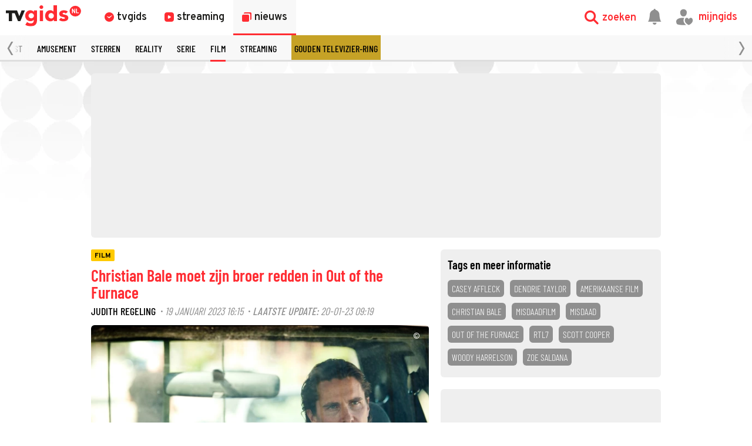

--- FILE ---
content_type: text/html
request_url: https://www.tvgids.nl/nieuws/film/misdaadfilm-out-of-the-furnace-christian-bale-willem-dafoe-rtl7
body_size: 41149
content:
<!doctype html>
<html lang="nl">
<head>
    <meta charset="UTF-8">
    <meta name="viewport"
          content="width=device-width, user-scalable=yes, initial-scale=1.0, minimum-scale=1.0">
    <meta http-equiv="X-UA-Compatible"
          content="ie=edge">
    <meta property="fb:pages" content="110691795650346" />
    <meta name="twitter:card" content="summary_large_image" />
    <meta name="twitter:site" content="@tvgidsnl" />
    <meta name="twitter:creator" content="@tvgidsnl" />
    <meta property="og:author" content="TVgids.nl"/>
    <meta property="og:site_name" content="TVgids.nl" />
    <meta property="og:url" content="https://www.tvgids.nl/nieuws/film/misdaadfilm-out-of-the-furnace-christian-bale-willem-dafoe-rtl7" />
    <meta property="og:locale" content="nl_NL" />
            <meta name="bdc:page_id" content="art1231661" />
        <meta name="apple-itunes-app" content="app-id=347571130, app-argument=tvgids.nl">
    <!-- Start SmartBanner configuration -->
    <meta name="smartbanner:title" content="TVgids">
    <meta name="smartbanner:author" content="TVgids.nl">
    <meta name="smartbanner:price" content="GRATIS">
    <meta name="smartbanner:price-suffix-google" content=" - In Play Store">
    <meta name="smartbanner:icon-google" content="https://tvgidsassets.nl/v368/static/img/icon/appicon.png">
    <meta name="smartbanner:button" content="OPEN">
    <meta name="smartbanner:button-url-google" content="https://play.google.com/store/apps/details?id=nl.tvgids&hl=nl&gl=US">
    <meta name="smartbanner:enabled-platforms" content="android">
    <meta name="smartbanner:close-label" content="Close">
    <meta name="smartbanner:disable-positioning" content="true">
    <!-- End SmartBanner configuration -->

    <!-- proper handling of images for links -->
            <meta property="twitter:image" content="https://tvgidsassets.nl/v368/upload/o/origineel/out-of-the-furnace-428724121.jpg" />
        <meta property="og:image" content="https://tvgidsassets.nl/v368/upload/o/origineel/out-of-the-furnace-428724121.jpg" />
    
    
    
                
    <meta name="bdc:page_zone" content="article" />
    <meta name="bdc:type" content="detail" />


            <script>var _assetId = 1231661;</script>
    
                
        

    
            <meta name="bdc:art_id" content="art1231661">
        <meta name="robots" content="follow, index, max-snippet:-1, max-video-preview:-1, max-image-preview:large"/>
        <link rel="alternate" type="application/rss+xml" href="https://www.tvgids.nl/nieuws.rss" />
        <link rel="alternate" type="application/rss+xml" href="https://www.tvgids.nl/nieuws/film/nieuws.rss" />
        <meta name="bdc:assetid" content="tvgbndprod-art-TVG-1231661" />
    	<meta property="og:type" content="article" />
    	<meta property="twitter:title" content="Christian Bale moet zijn broer redden in Out of the Furnace" />
		<meta property="twitter:description" content="Fabrieksarbeider Russell&nbsp;probeert in de misdaadfilm Out of the Furnace zijn broer Rodney te beschermen, die zichzelf&nbsp;vaak in de nesten werkt." />
        <meta name="description" content="Fabrieksarbeider Russell&nbsp;probeert in de misdaadfilm Out of the Furnace zijn broer Rodney te beschermen, die zichzelf&nbsp;vaak in de nesten werkt." />
        <meta name="og:description" content="Fabrieksarbeider Russell&nbsp;probeert in de misdaadfilm Out of the Furnace zijn broer Rodney te beschermen, die zichzelf&nbsp;vaak in de nesten werkt." />
		<meta property="og:title" content="Christian Bale moet zijn broer redden in Out of the Furnace" />
        <meta property="og:updated_time" content="2023-01-20T09:19:09">
        <meta property="og:published_time" content="2023-01-19T16:15:00">
                    <meta property="og:image:alt" content="Christian Bale in Out of the Furnace" />
                <meta property="article:section" content="Film" />
        <meta name="bdc:published_time" content="19 januari, 16:15 " />
        <meta name="bdc:main_section" content="Film" />
        <meta name="bdc:article_id" content="1231661" />
    
    
        <link rel="dns-prefetch" href="//tvgidsassets.nl/">

    <link rel="preconnect" href="https://beta.tvgidsassets.nl">

    <link rel="stylesheet" href="https://tvgidsassets.nl/v368/css/style.min.css">
    <link rel="preload" fetchpriority="high" as="image" href="https://tvgidsassets.nl/static/img/gray-bubbles.png" type="image/png">

            <meta name="campaign_id" content="">
    
                <title>Christian Bale moet zijn broer redden in Out of the Furnace - TVgids.nl</title>
    
    <script src="https://storage.googleapis.com/onesecondbefore/js/bindinc/osb_consent.min.js"></script>
                    <link rel="canonical" href="https://www.tvgids.nl/nieuws/film/misdaadfilm-out-of-the-furnace-christian-bale-willem-dafoe-rtl7"/>
        <meta name="bdc:canonical" content="https://www.tvgids.nl/nieuws/film/misdaadfilm-out-of-the-furnace-christian-bale-willem-dafoe-rtl7"/>
    
                
    
    <script src="https://voorkeuren.tvgids.nl/client/bdc.v5/tvgids.web.js"></script>
    <script defer>
        osb('send', 'pageview', {
            article_id: 'meta:bdc:article_id',
            asset_id: 'meta:bdc:assetid',
            broadcast_id: 'meta:bdc:broadcastid',
            broadcast_start: 'meta:bdc:broadcast_start',
            canonical_url: 'meta:bdc:canonical',
            channel: 'meta:bdc:channel',
            context_id: 'default',
            item_id: 'meta:bdc:item_id',
            main_section: 'meta:bdc:main_section',
            page_id: 'meta:bdc:page_id',
            content_id: 'meta:bdc:content_id',
            page_zone: 'meta:bdc:page_zone',
            pagetype: 'meta:bdc:type',
            program_id: 'meta:bdc:programid',
            programsection: 'meta:bdc:programsection',
            programtype: 'meta:bdc:programtype',
            published_time: 'meta:bdc:published_time',
            campaign_id: 'meta:campaign_id',
            rating: 0.5
        });
    </script>
    
    <script>
    var __API = "https://json.tvgids.nl/v4";
    var __APIV6 = "https://json.tvgids.nl/v6";
    var _pageID = "0e132a77ef966333394e22f369ac40f43acf26de";

            var _pageID = "art1231661";
    
    var isDetailPage = false    </script>
    
    <!-- Google Tag Manager -->
    <script>(function(w,d,s,l,i){w[l]=w[l]||[];w[l].push({'gtm.start':new Date().getTime(),event:'gtm.js'});var f=d.getElementsByTagName(s)[0],j=d.createElement(s),dl=l!='dataLayer'?'&l='+l:'';j.async=true;j.src='https://www.googletagmanager.com/gtm.js?id='+i+dl;f.parentNode.insertBefore(j,f);})(window,document,'script','dataLayer','GTM-5PC488');</script>
    <!-- End Google Tag Manager -->
    

    <!--- icons -->
    <link rel="icon" type="image/ico" href="https://tvgidsassets.nl/v368/img/icon/favicon.ico" />
	<link rel="apple-touch-icon" href="https://tvgidsassets.nl/v368/img/tvgids-icon-large.png">
	<link rel="icon" sizes="192x192" href="https://tvgidsassets.nl/v368/img/tvgids-icon-large.png">
    <link rel="manifest" href="/manifest.json?v=3">
    <link rel="shortcut icon" href="https://tvgidsassets.nl/v368/img/icon/favicon.ico" type="image/x-icon">

    <link rel="dns-prefetch" href="//tvgidsassets.nl/">

    <link rel="preconnect" href="https://beta.tvgidsassets.nl">

    <link rel="preload" href="https://tvgidsassets.nl/v368/fonts/Oswald/Oswald-SemiBold.woff" as="font" crossorigin />
    <link rel="preload" href="https://tvgidsassets.nl/v368/fonts/woff2/TTF/SourceSansPro-Bold.ttf.woff2"         as="font"  crossorigin="anonymous" />

    <script>
            var __STATIC_URL = 'https://tvgidsassets.nl/v368';
    </script>

    <!-- dpg media banner -->
            <script async src="https://advertising-cdn.dpgmedia.cloud/web-advertising/17/4/1/advert-xandr.js" type="application/javascript"></script><script async data-advert-src="https://adsdk.microsoft.com/ast/ast.js" data-advert-vendors="32"></script><script async data-advert-src="https://cdn.brandmetrics.com/survey/script/49a6c74cccf946bba314568b509cf451.js" data-advert-vendors="422"></script><script async data-advert-src="https://scdn.cxense.com/cx.js" data-advert-purposes="3,4" data-advert-vendors="412"></script><script async src="https://cdn.optoutadvertising.com/script/ootag.v2.min.js"></script><style>[data-advert-slot-state]>[id$=-videoWrapper]{width:100%}[data-advert-slot-state]>[id$=-videoWrapper] iframe[id^=pp-iframe-]{display:block}</style><script async src="https://advertising-cdn.dpgmedia.cloud/web-advertising/prebid-kompas.js"></script><script async src="https://advertising-cdn.dpgmedia.cloud/header-bidding/prod/tvgids/55f3fd6248119e5f4c7e59769215bbce626ab5b9.js"></script><script async src="https://advertising-cdn.dpgmedia.cloud/native-templates/prod/tvgids/templates.js"></script><script async src="https://advertising-cdn.dpgmedia.cloud/native-renderer/main.js"></script><script type="application/javascript">(function(){if(document.currentScript){document.currentScript.remove()}if("undefined"==typeof performance.mark){performance.mark=function(){}}performance.mark("advert - inline-script - start");function b(settings){const a=window.innerWidth,b=settings.xandr.breakpoints;return Object.keys(b).reduce((c,d)=>{if(b[d]<=a){if(null===c||b[d]>b[c]){c=d}}return c},null)}function c(a,c,settings,d){const e=b(settings),f=d.placeholderSizes&&d.placeholderSizes[a],g=f&&(f[e]||f.default);if(g){const b=document.getElementById(c||a);if(b){const c=d.permanentPlaceholders&&d.permanentPlaceholders[a],f=c&&(!0===c||c[e]||c.default);b.setAttribute("data-advert-placeholder-collapses",(!f).toString());b.setAttribute("data-advert-placeholder-size",g.join("x"));b.style["min-height"]=`${g[1]}px`}}}function d(a){if(a.node&&"true"===a.node.getAttribute("data-advert-placeholder-collapses")){a.node.style["min-height"]=null}}window.advert=window.advert||{};window.advert.cmd=window.advert.cmd||[];function e(settings,a){f(settings);window.getAdvertSlotByName=a=>{return window.advert.getSlot(a)};window.getAdvertSlotById=a=>{return window.advert.getSlot(window.advert.getSlotNameFromMapping(a))};window.loadAdvertSlot=(b,d)=>{return new Promise((e,f)=>{c(b,d,settings,a);window.advert.cmd.push(["loaded",()=>{window.advert.loadSlot(b,d).then(e).catch(f)}])})};}function f(settings){window.advert.cmd.push(()=>{window.advert.pubsub.subscribe("slot.rendered",d);settings.prebid.caching.getConfig=()=>window.__advertPrebidConfig;window.advert.init(settings)})}window.loadAdvertSettings=(settings,a)=>{if(!settings){console.error("[ADVERT] Trying to load without settings",settings);return}e(settings,a)};performance.mark("advert - inline-script - end")})();</script><style>[data-advert-slot-state]{display:-webkit-box;display:-ms-flexbox;display:flex;-webkit-box-align:center;-ms-flex-align:center;align-items:center;-webkit-box-pack:center;-ms-flex-pack:center;justify-content:center}
[data-advert-slot-empty]:not([data-advert-placeholder-collapses=false]),[data-advert-slot-state=created]:not([data-advert-placeholder-collapses=false]){display:none}</style><script type="application/javascript">(function(settings,a,b){if(document.currentScript){document.currentScript.remove()}performance.mark("advert - load-settings - start");if(!window.loadAdvertSettings){console.error("[ADVERT] Tried to load advert settings before main initialisation.");return}window.loadAdvertSettings(settings,a);performance.mark("advert - load-settings - end")})({"xandr":{"memberId":7463,"disablePSA":true,"enableSafeFrame":false,"breakpoints":{"small":0,"medium":768,"large":992,"xlarge":1365},"targeting":{"pag":"article","gamAdUnit":"tvgids-nl/web","cat":["nieuws.film","nieuws","film"],"cid":"1231661a","articleType":"artikel","pay":false,"inread":false,"top":["casey-affleck","dendrie-taylor","amerikaanse-film","christian-bale","misdaadfilm","misdaad","out-of-the-furnace","rtl7","scott-cooper","woody-harrelson","zoe-saldana"],"bsuit":["NScreened"],"channel":["culture-entertainment","tv-film","to_tv-film"],"iabCategories":["entertainment","movies","genres"],"pub":["ppn","bindinc","tvgids"],"env":{"small":["web","mweb"],"medium":["web"],"large":["web"],"xlarge":["web"]},"screenview":"%screenSize%"},"slots":[{"name":"h1-detail","placement":{"small":"tvgids_wsc_other_detail_h1","medium":"tvgids_wmc_other_detail_h1","large":"tvgids_wmc_other_detail_h1","xlarge":"tvgids_wmc_other_detail_h1"},"sizeMapping":"h1-detail","preload":{"default":false,"medium":true,"large":true,"xlarge":true},"supportedAdServers":["optOut","xandr"],"targeting":{"pos":"h1","slot":"h1-detail"}},{"name":"r1-detail","placement":{"small":"tvgids_wsc_other_detail_r1","medium":"tvgids_wmc_other_detail_r1","large":"tvgids_wmc_other_detail_r1","xlarge":"tvgids_wmc_other_detail_r1"},"sizeMapping":"r1-detail","lazyLoad":{"small":false,"medium":true,"large":true,"xlarge":true},"refreshSettings":{"enabled":{"large":true,"xlarge":true,"medium":true},"modes":["time"]},"refresh":{"large":true,"xlarge":true,"medium":true},"refreshModes":["time"],"preload":{"default":false,"small":true,"medium":true,"large":true,"xlarge":true},"supportedAdServers":["optOut","xandr"],"targeting":{"pos":"r1","product":{"small":["seamless-image","seamless-image-shop","seamless-video","seamless-video-shop","seamless-carousel","seamless-carousel-shop","seamless-collection-image","seamless-collection-video","seamless-image-multi","seamless-video-multi","native-post","branded-content","branded-carousel"],"large":["seamless-image-multi","seamless-video-multi"],"xlarge":["seamless-image-multi","seamless-video-multi"]},"slot":"r1-detail"}},{"name":"r2-detail","placement":{"small":"tvgids_wsc_other_detail_r2","medium":"tvgids_wmc_other_detail_r2","large":"tvgids_wmc_other_detail_r2","xlarge":"tvgids_wmc_other_detail_r2"},"sizeMapping":"r2-detail","lazyLoad":true,"preload":{"default":false,"medium":true,"large":true,"xlarge":true,"small":true},"supportedAdServers":["optOut","xandr"],"targeting":{"pos":"r2","product":{"small":["seamless-image","seamless-image-shop","seamless-video","seamless-video-shop","seamless-carousel","seamless-carousel-shop","seamless-collection-image","seamless-collection-video","seamless-image-multi","seamless-video-multi","native-post","branded-content","branded-carousel","outstream","vertical-outstream"],"medium":["native-post","seamless-image-multi","seamless-video-multi","outstream"],"large":["native-post","seamless-image-multi","seamless-video-multi","outstream"],"xlarge":["native-post","seamless-image-multi","seamless-video-multi","outstream"]},"slot":"r2-detail"}},{"name":"r3-detail","placement":{"small":"tvgids_wsc_other_detail_r3","medium":"tvgids_wmc_other_detail_r3","large":"tvgids_wmc_other_detail_r3","xlarge":"tvgids_wmc_other_detail_r3"},"sizeMapping":"r3-detail","lazyLoad":true,"preload":{"default":false,"small":true,"medium":true,"large":true,"xlarge":true},"supportedAdServers":["optOut","xandr"],"targeting":{"pos":"r3","product":{"small":["seamless-image","seamless-image-shop","seamless-video","seamless-video-shop","seamless-carousel","seamless-carousel-shop","seamless-collection-image","seamless-collection-video","seamless-image-multi","seamless-video-multi","native-post","branded-content","branded-carousel"],"medium":[],"large":[],"xlarge":[]},"slot":"r3-detail"}},{"name":"r4-detail","placement":{"small":"tvgids_wsc_other_detail_r4","medium":"tvgids_wmc_other_detail_r4","large":"tvgids_wmc_other_detail_r4","xlarge":"tvgids_wmc_other_detail_r4"},"sizeMapping":"r4-detail","lazyLoad":{"small":true},"preload":{"default":false,"small":true},"supportedAdServers":["optOut","xandr"],"targeting":{"pos":"r4","product":{"small":["seamless-image","seamless-image-shop","seamless-video","seamless-video-shop","seamless-carousel","seamless-carousel-shop","seamless-collection-image","seamless-collection-video","seamless-image-multi","seamless-video-multi","native-post","branded-content","branded-carousel"],"medium":[],"large":[],"xlarge":[]},"slot":"r4-detail"}},{"name":"r5-detail","placement":{"small":"tvgids_wsc_other_detail_r5","medium":"tvgids_wmc_other_detail_r5","large":"tvgids_wmc_other_detail_r5","xlarge":"tvgids_wmc_other_detail_r5"},"sizeMapping":"r5-detail","lazyLoad":{"small":true},"preload":{"default":false,"small":true},"supportedAdServers":["optOut","xandr"],"targeting":{"pos":"r5","product":{"small":["seamless-image","seamless-image-shop","seamless-video","seamless-video-shop","seamless-carousel","seamless-carousel-shop","seamless-collection-image","seamless-collection-video","seamless-image-multi","seamless-video-multi","native-post","branded-content","branded-carousel"],"medium":[],"large":[],"xlarge":[]},"slot":"r5-detail"}},{"name":"v1-detail","placement":{"small":"tvgids_wsc_other_detail_v1","medium":"tvgids_wmc_other_detail_v1","large":"tvgids_wmc_other_detail_v1","xlarge":"tvgids_wmc_other_detail_v1"},"sizeMapping":"v1-detail","refreshSettings":{"enabled":{"large":true,"xlarge":true},"modes":["time"]},"refresh":{"large":true,"xlarge":true},"refreshModes":["time"],"preload":{"default":false,"large":true,"xlarge":true},"supportedAdServers":["optOut","xandr"],"targeting":{"pos":"v1","product":{"large":["seamless-image-multi","seamless-video-multi"],"xlarge":["seamless-image-multi","seamless-video-multi"]},"slot":"v1-detail"}},{"name":"v2-detail","placement":{"small":"tvgids_wsc_other_detail_v2","medium":"tvgids_wmc_other_detail_v2","large":"tvgids_wmc_other_detail_v2","xlarge":"tvgids_wmc_other_detail_v2"},"sizeMapping":"v2-detail","refreshSettings":{"enabled":{"large":true,"xlarge":true},"timeSettings":{"delay":30000},"modes":["time"]},"preload":{"default":false,"large":true,"xlarge":true},"supportedAdServers":["optOut","xandr"],"targeting":{"pos":"v2","product":{"large":["seamless-image-multi","seamless-video-multi"],"xlarge":["seamless-image-multi","seamless-video-multi"]},"slot":"v2-detail"}},{"name":"h0-detail","placement":{"small":"tvgids_wsc_other_detail_h0","medium":"tvgids_wmc_other_detail_h0","large":"tvgids_wmc_other_detail_h0","xlarge":"tvgids_wmc_other_detail_h0"},"sizeMapping":"h0-detail","lazyLoad":{"large":true,"xlarge":true,"medium":true},"preload":{"default":false,"medium":true,"large":true,"xlarge":true},"supportedAdServers":["optOut","xandr"],"targeting":{"pos":"h0","slot":"h0-detail"}},{"name":"r0-detail","placement":{"small":"tvgids_wsc_other_detail_r0","medium":"tvgids_wmc_other_detail_r0","large":"tvgids_wmc_other_detail_r0","xlarge":"tvgids_wmc_other_detail_r0"},"sizeMapping":"r0-detail","lazyLoad":{"small":true},"preload":{"default":false,"small":true},"supportedAdServers":["optOut","xandr"],"targeting":{"pos":"r0","slot":"r0-detail"}}],"sizeMapping":{"h1-detail":{"medium":[[728,90],[1800,200],[768,100],[468,60],[1800,100]],"large":[[970,250],[728,90],[970,90],[1800,200],[970,500],[1272,328],[970,251],[1800,100]],"xlarge":[[970,250],[728,90],[1800,1000],[970,1000],[970,90],[1800,200],[970,500],[1272,328],[970,251],[1800,100]],"sizeRemapping":{"banner":[[[1800,1000],[728,90]],[[970,1000],[970,250]]]}},"r1-detail":{"small":[[300,250],[320,50],[320,100],[320,101],[1800,200],[320,240],[320,241],[320,480],[300,601]],"medium":[[300,250],[336,280],[300,251],[300,260]],"large":[[300,600],[300,250],[336,280],[336,281],[300,260],[300,251]],"xlarge":[[300,600],[300,250],[336,280],[336,281],[300,260],[300,251]]},"r2-detail":{"small":[[1,1],[300,600],[320,240],[300,250],[320,500],[320,400],[320,100],[320,50],[320,250],[360,675],[320,260],[360,640],[320,242],[360,700],[320,480]],"medium":[[1,1],[300,250],[300,252],[300,260]],"large":[[1,1],[300,250],[336,280],[336,282],[300,260],[300,252]],"xlarge":[[1,1],[300,250],[336,280],[336,282],[300,260],[300,252]]},"r3-detail":{"small":[[1,1],[300,600],[320,240],[300,250],[320,500],[320,400],[320,250],[320,260],[360,675],[360,640],[320,243],[360,700],[320,480]],"medium":[[300,250],[336,280],[300,260]],"large":[[300,250],[336,280],[300,260]],"xlarge":[[300,250],[336,280],[300,260]]},"r4-detail":{"small":[[320,240],[300,250],[320,500],[320,50],[320,100],[320,260],[300,600],[320,480],[320,400],[320,244]]},"r5-detail":{"small":[[1,1],[300,600],[320,240],[300,250],[320,500],[320,400],[320,100],[320,50],[320,250],[360,675],[320,260],[360,640],[360,700],[320,244]]},"v1-detail":{"customBreakpointMapping":[{"sizes":[[2,2],[3,3],[120,600],[120,601],[160,600],[160,601],[300,600],[300,250]],"minWidth":1440}]},"v2-detail":{"customBreakpointMapping":[{"sizes":[[2,2],[3,3],[120,600],[120,602],[160,600],[160,602],[300,600],[300,250]],"minWidth":1440}]},"h0-detail":{"large":[[970,250],[728,90],[970,252],[970,90],[3,3],[2,2]],"xlarge":[[970,250],[728,90],[970,252],[970,90],[3,3],[2,2]],"medium":[[728,90],[468,60],[3,3],[2,2],[728,92]]},"r0-detail":{"small":[[300,250],[320,240],[320,100],[320,50],[320,102],[320,260],[2,2],[320,244]]}},"lazyLoadThreshold":{"small":300,"default":800},"multiPositions":[],"slotNameMappings":{"o1":{"small":"r3-detail","default":null,"medium":"r2-detail","large":"r2-detail","xlarge":"r2-detail"},"h1":{"small":"r1-detail","default":null,"medium":"h1-detail","large":"h1-detail","xlarge":"h1-detail"},"h2":{"small":"r0-detail","default":null,"medium":"h0-detail","large":"h0-detail","xlarge":"h0-detail"},"r1":{"small":"r2-detail","default":null,"medium":"r1-detail","large":"r1-detail","xlarge":"r1-detail"},"r2":{"small":"r4-detail","default":null,"medium":"r3-detail","large":"r3-detail","xlarge":"r3-detail"},"r3":{"small":"r5-detail","default":null},"v1":{"large":"v1-detail","default":null,"xlarge":"v1-detail"},"v2":{"large":"v2-detail","default":null,"xlarge":"v2-detail"}},"features":{"optOut":true,"brandMetrics":true,"experiments":false,"snowplow":true,"privacy":true,"cxense":true,"dmoi":true,"gigya":true},"dmoi":{"apiKey":"e2wuTmOEm7Rmgh5G0jwCG6GhKOqJta1hW7QfNP77","rdmoiSource":"rdpgmedia.nl","source":"dpgmedia.nl"},"cxense":{"pageViewEvent":true,"includeLibrary":true},"optOut":{"publisher":102,"slots":{"h1-detail":"tvgids.nl_detail_h1","r1-detail":"tvgids.nl_detail_r1","r2-detail":"tvgids.nl_detail_r2","r3-detail":"tvgids.nl_detail_r3","r4-detail":"tvgids.nl_detail_r4","r5-detail":"tvgids.nl_detail_r5","v1-detail":"tvgids.nl_detail_v1","v2-detail":"tvgids.nl_detail_v2","h0-detail":"tvgids.nl_detail_h0","r0-detail":"tvgids.nl_detail_r0"},"onlyNoConsent":true},"gigya":{"type":"tvgids"},"nativeTemplates":{"renderConfig":{"variables":{},"fallbackTemplate":"native-post","callToActionDefaultText":"meer info","tracking":{"enabledEvents":["slideImpressions","slideClicks","leadformImpression","leadformClose","leadformCancel","leadformSubmit","leadformSubmitFailure","leadformClickout"]}},"feedContext":{"profile":"tvgids","navigation":"Nieuws,Film"}},"conditionalConfigurations":[{"conditions":[[{"field":"fraction","comparer":"lte","value":0.07}]],"config":[{"kind":"N","path":["nativeTemplates","renderConfig","tracking","attentionMeasurement"],"rhs":{"allowedProducts":["seamless-carousel","seamless-carousel-shop","seamless-collection-image","seamless-collection-video","seamless-image","seamless-image-shop","seamless-image-mini","seamless-image-multi","seamless-video-multi","seamless-video","seamless-video-shop","carousel-template"],"ctxId":"37122525","enabled":true,"plcId":"20251601004","cmpId":"16082025"}}]}]},"prebid":{"caching":{"maxIterations":4},"additionalConfig":{"currency":{"rates":{"USD":{"EUR":0.8598}}}}},"debugInfo":{"generationDateTime":"2026-01-19T20:11:09.683Z","profile":"tvgids","version":"317","stage":"prod"}},{"placeholderSizes":{"o1":{},"h1":{},"h2":{},"r1":{},"r2":{},"r3":{},"v1":{},"v2":{}}},[]);</script>
    
    <!-- Fonts -->
    <link rel="preload" href="https://tvgidsassets.nl/v368/fonts/tvgids-icon.woff?23122021" as="font" crossorigin />

    
    
    <!-- Meta information (Schema.org) -->
    
    <script type="application/ld+json">
        {
            "@context": "https://schema.org/",
            "@type": "Organization",
            "name": "TVgids",
            "url": "https://www.tvgids.nl/",
            "logo": "https://tvgidsassets.nl/img/tvgids-logo.svg",
            "sameAs": [
                "https://www.facebook.com/tvgids.nl/",
                "https://www.instagram.com/tvgids.nl/"
            ]
        }
    </script>
    <script type="application/ld+json">
        {
            "@context": "https://schema.org/",
            "@type": "WebSite",
            "url": "https://www.tvgids.nl/",
            "potentialAction": {
                "@type": "SearchAction",
                "target": "https://www.tvgids.nl/?open_search=1"
            }
        }
    </script>

    
                                    
            <script type="application/ld+json">
                {
                    "@context": "https://schema.org/",
                    "isAccessibleForFree": "true",
                    "datePublished": "2023-01-19T16:15:00Z",
                    "keywords": "Casey Affleck,Dendrie Taylor,Amerikaanse film,christian bale,misdaadfilm,misdaad,Out of the Furnace,rtl7,Scott Cooper,woody harrelson,Zoe Saldana",
                    "dateModified": "2023-01-20T09:19:09Z",
                    "articleSection": "film",
                    
                    
                    
                    
                    
                    
                    
                    
                    
                    "@type": "NewsArticle",
                    
                    "author": {
                        "@type": "Person",
                        "name" : "Judith Regeling",
                        "url": "https://tvgids.nl/"
                    },
                    "headline": "Christian Bale moet zijn broer redden in Out of the Furnace",
                    "publisher": {
                        "@type": "Organization",
                        "name": "TVgids.nl",
                        "url": "https://www.tvgids.nl/",
                        "logo": {
                            "@type": "ImageObject",
                            "url": "https://tvgidsassets.nl/img/tvgids-logo.svg"
                        }
                    },
                    "image": {
                        "@type": "ImageObject",
                        "url": "https://tvgidsassets.nl/v368/upload/o/out-of-the-furnace-428724121.jpg"
                    },
                    "mainEntityOfPage": "https://www.tvgids.nl/nieuws/film/misdaadfilm-out-of-the-furnace-christian-bale-willem-dafoe-rtl7",
                    "description": "Fabrieksarbeider Russell probeert in de misdaadfilm  Out of the Furnace  zijn broer Rodney te beschermen, die zichzelf vaak in de nesten werkt."
                }
            </script>

        
        <!--we check if the current device is an Apple device-->
                    
                <script async src="https://srv.tunefindforfans.com/fruits/mangos.js"></script>
                <script type="text/javascript">
                    //  TF-TV - tvgids.nl
                    window.amplified = window.amplified || { init: [] };
                    amplified.init.push(function() {
                        amplified.setParams({});
                        amplified.pushAdUnit(100006634);
                        amplified.run();
                    });
                </script>
            
            
            <style>
        
    </style>
    
            <script>
            var __isElection = false;
        </script>
    

                <script>var setToastr = false;</script>
    
    
    
    
    <script async id="ebx" src="//applets.ebxcdn.com/ebx.js"></script>

    <script src="https://accounts.google.com/gsi/client" defer></script>
    
        <script>
            window.fbAsyncInit = function() {
                FB.init({
                    appId      : '464175560363438',
                    cookie     : true,
                    xfbml      : true,
                    version    : 'v19.0'
                });
                FB.AppEvents.logPageView();
            };

            (function(d, s, id){
                var js, fjs = d.getElementsByTagName(s)[0];
                if (d.getElementById(id)) {return;}
                    js = d.createElement(s); js.id = id;
                js.src = "https://connect.facebook.net/nl_NL/sdk.js";
                fjs.parentNode.insertBefore(js, fjs);
            }(document, 'script', 'facebook-jssdk'));
        </script>
    

</head>
<body  >
    <div class="consent_manager--push">
        <div class="consent_manager--push--inner">
            <div class="content">
                <h2>TVgids.nl</h2>
                <p>Klik op 'toestaan' om meldingen van TVgids.nl te ontvangen.</p>
                <button class="permission--manager__button" onclick="notificationPermission()">Toestaan</button>
            </div>
            <div class="site-logo">
                <img src="https://tvgidsassets.nl/v335/img/tvgids-logo.svg" alt="">
            </div>
            <div class="close__modal">
                <span class="close-button" onclick="closeConsentPush()"><i class="icon-close"></i></span>
            </div>
        </div>
    </div>


    
    
        <script type="text/javascript">
            var userAgent = navigator.userAgent.toLowerCase();
            var mac = userAgent.indexOf('mac') >= 0;
            var msie = userAgent.indexOf('trident') >= 0 || userAgent.indexOf('edge') >= 0;
            if(mac)
            {
                document.body.classList.add('mac');
            }
            if(msie)
            {
                document.body.classList.add('msie');
            }
        </script>
    
    

    <div class="navigation is-open">

    <div class="navigation__main">

        <div class="navigation__left">
            <a class="navigation__logo" href="/">
                                    <img src="https://tvgidsassets.nl/v368/img/tvgids-logo.svg" alt="TVgids.nl" width="128" height="36">
                            </a>

            <div class="navigation__links">
                <a href="/gids" id="guideButton" class="navigation__links--link " target="_self" data-menu="1">
                    <i class="icon-clock1"></i>
                    <span class="navigation__links--link--text" >tvgids</span>
                </a>
                <a href="/streaming" class="navigation__links--link " target="_self" data-menu="2">
                    <i class="icon-stream"></i>
                    <span class="navigation__links--link--text">streaming</span>
                </a>
                <a href="/nieuws" class="navigation__links--link navigation__links--link--active" data-menu="3" target="_self">
                    <i class="icon-news-copy"></i>
                    <span class="navigation__links--link--text">nieuws</span>
                </a>


            </div>

            

            
        </div>



        <div class="navigation__right">

            <div class="navigation__search navigation__right--element" onclick="toggleMenuSearch(true)">
                <i class="icon-search"></i>
                <span>zoeken</span>
            </div>

            <a id="notificationButton" href="/account/inbox"><i class="navigation__notification icon-notification"></i></a>


            <div onclick="mijnGidsAccountToggle()" class="navigation__personal navigation__right--element navigation__links--link" data-menu="4">
                <i class="icon-account-out"></i>
                <i class="icon-account-heart"></i>
                <span>mijngids</span>
            </div>


        </div>

        <div class="navigation__dropdown navigation__dropdown--hidden">
            <div class="navigation__dropdown--search">
                <i class="navigation__dropdown--search--icon icon-search1"></i>
                <input class="navigation__dropdown--input" type="text" />
                <i class="icon-close navigation__dropdown--clear" onclick="clearSearchInput()"></i>
                <i class="icon-close navigation__dropdown--close" onclick="toggleMenuSearch(false)"></i>
            </div>

            <div class="navigation__dropdown--content">
                <div class="navigation__dropdown--suggestions">
                    <h3>Suggesties</h3>
                    <div class="navigation__dropdown--suggestions--content"></div>
                </div>

                <div class="navigation__dropdown--results">
                    <h3>Populair op dit moment</h3>
                    <div class="navigation__dropdown--results--content"></div>
                </div>
            </div>
        </div>

    </div>

    <!-- menu 1 -->
    <div class="navigation__megamenu" data-menu="1">
        <ul class="navigation__megamenu--wrapper">
                                                                                                                                                                                                                                                                                                                                                                <li class="navigation__megamenu--link">
                                <a href="/gids" target="_self" >zenders</a>
                            </li>
                                                                                                <li class="navigation__megamenu--link">
                                <a href="/nustraks" target="_self" >nu & straks</a>
                            </li>
                                                                                                <li class="navigation__megamenu--link">
                                <a href="/primetime" target="_self" >primetime</a>
                            </li>
                                                                                                <li class="navigation__megamenu--link">
                                <a href="/tips" target="_self" >kijktips op tv</a>
                            </li>
                                                                                                <li class="navigation__megamenu--link">
                                <a href="https://www.tvgids.nl/filmgids" target="_self" >films op tv</a>
                            </li>
                                                                                                <li class="navigation__megamenu--link">
                                <a href="https://www.tvgids.nl/seriegids" target="_self" >series op tv</a>
                            </li>
                                                                                                <li class="navigation__megamenu--link">
                                <a href="https://www.tvgids.nl/collectie/voetbal" target="_self" >voetbal op tv</a>
                            </li>
                                                                                                <li class="navigation__megamenu--link">
                                <a href="https://www.tvgids.nl/sportgids" target="_self" >sport op tv</a>
                            </li>
                                                                                                                                                                                                                                                        </ul>
    </div>

    <!-- menu 2 -->
    <div class="navigation__megamenu" data-menu="2">
        <ul class="navigation__megamenu--wrapper">
                                                                                                                                                                                                                                                                                                                                                                                            <li class="navigation__megamenu--link">
                                <a href="/streaming/populair/" target="_self" >Top 50 van vandaag</a>
                            </li>
                                                                                                <li class="navigation__megamenu--link">
                                <a href="/streaming/netflix" target="_self" >Netflix</a>
                            </li>
                                                                                                <li class="navigation__megamenu--link">
                                <a href="/streaming/videoland" target="_self" >Videoland</a>
                            </li>
                                                                                                <li class="navigation__megamenu--link">
                                <a href="/streaming/amazon-prime-video" target="_self" >Amazon Prime</a>
                            </li>
                                                                                                <li class="navigation__megamenu--link">
                                <a href="/streaming/disney_plus" target="_self" >Disney+</a>
                            </li>
                                                                                                <li class="navigation__megamenu--link">
                                <a href="/streaming/hbo-max" target="_self" >HBO Max</a>
                            </li>
                                                                                                <li class="navigation__megamenu--link">
                                <a href="/streaming/apple-tv-plus" target="_self" >Apple TV+</a>
                            </li>
                                                                                                                                                                                                                            </ul>
    </div>

    <!-- menu 3 -->
    <div class="navigation__megamenu" data-menu="3">
        <ul class="navigation__megamenu--wrapper">
                                                                                                                                                                                                                                                                                                                                                                                                                        <li class="navigation__megamenu--link">
                                <a href="/nieuws" target="_self" >laatste nieuws</a>
                            </li>
                                                                                                <li class="navigation__megamenu--link">
                                <a href="/tips" target="_self" >kijktips op tv</a>
                            </li>
                                                                                                <li class="navigation__megamenu--link">
                                <a href="/lijst" target="_self" >toplijsten</a>
                            </li>
                                                                                                <li class="navigation__megamenu--link">
                                <a href="/collectie" target="_self" >collecties</a>
                            </li>
                                                                                                <li class="navigation__megamenu--link">
                                <a href="/collectie/gouden-televizier-ring" target="_self" >Gouden Televizier-Ring</a>
                            </li>
                                                                                                <li class="navigation__megamenu--link">
                                <a href="/app" target="_self" >download de app</a>
                            </li>
                                                                                                                                                                                                </ul>
    </div>

    <!-- menu 4 -->
    <div class="navigation__megamenu navigation__megamenu--right " data-menu="4">
        <ul class="navigation__megamenu--wrapper">
            <li class="navigation__megamenu--link navigation__megamenu--link--signin">
                <a href="/account/inloggen" target="_self">inloggen</a>
            </li>
            <li class="navigation__megamenu--link navigation__megamenu--grayed-out">
                <a href="/account/mijngids" target="_self">mijn persoonlijke tv-gids</a>
            </li>
            <li class="navigation__megamenu--link navigation__megamenu--grayed-out">
                <a href="/account/inbox" target="_self">mijn berichten</a>
            </li>
            <li class="navigation__megamenu--link navigation__megamenu--grayed-out">
                <a href="/account/zendervoorkeuren" target="_self">stel zendervolgorde in</a>
            </li>
            <li class="navigation__megamenu--link navigation__megamenu--grayed-out">
                <a href="/account/ondemandvoorkeuren" target="_self">stel streamingdiensten in</a>
            </li>
            <li class="navigation__megamenu--link navigation__megamenu--grayed-out navigation__megamenu--link--signout">
                <a href="#" onclick="returnToLogin();" target="_self">uitloggen</a>
            </li>
        </ul>
    </div>

    <div class="navigation__mobilemenu">
        <div class="navigation__mobilelinks">
            <div class="navigation__mobilelinks--link " data-menu="1">
                <i class="icon-clock1"></i>
                <span>tvgids</span>
            </div>
            <div class="navigation__mobilelinks--link " data-menu="2">
                <i class="icon-stream"></i>
                <span>streaming</span>
            </div>
            <div class="navigation__mobilelinks--link navigation__mobilelinks--link--active" data-menu="3">
                <i class="icon-news-copy"></i>
                <span>nieuws</span>
            </div>
        </div>
    </div>


            <div class="navigation__scroll" id="scrollNavNews">
    <i onclick="scrollNav('News', false)" class="navigation__scroll--prev icon-previous"></i>
    <div class="navigation__shadow navigation__shadow--left"></div>
    <ul class="navigation__scroll--wrapper">
                   <li class="navigation__scroll--link "><a href="/nieuws/">Laatste nieuws</a></li>
                   <li class="navigation__scroll--link "><a href="/nieuws/video">Opmerkelijke TV fragmenten</a></li>
                   <li class="navigation__scroll--link "><a href="/nieuws/gemist">Gemist</a></li>
                   <li class="navigation__scroll--link "><a href="/nieuws/amusement">Amusement</a></li>
                   <li class="navigation__scroll--link "><a href="/nieuws/sterren">Sterren</a></li>
                   <li class="navigation__scroll--link "><a href="/nieuws/reality">Reality</a></li>
                   <li class="navigation__scroll--link "><a href="/nieuws/serie">Serie</a></li>
                   <li class="navigation__scroll--link navigation__scroll--link--active"><a href="/nieuws/film">Film</a></li>
                   <li class="navigation__scroll--link "><a href="/nieuws/streaming">Streaming</a></li>
                   <li class="navigation__scroll--link  gouden--televizier--ring"><a href="/nieuws/gouden-televizier-ring">Gouden televizier-ring</a></li>
            </ul>
    <div class="navigation__shadow navigation__shadow--right"></div>
    <i onclick="scrollNav('News')" class="navigation__scroll--next icon-next"></i>
</div>    
</div>


<div class="navigation__fader navigation__fader--hidden" onclick="toggleMenuSearch(false)">

</div>

<div class="navigation__gap"></div>

<div class="navigation__overlay"></div>

<script>
    function initScrollMenu(menu = null) {
        if (!menu) {
            menu = scrollMenus[0];
        }
        setTimeout(() => {
            if (menu) {
                let firstLink = menu.querySelector(".navigation__scroll--link");
                if (menu && firstLink) {
                    if (menu.id === "scrollNavChannelBar") {
                        window.addEventListener("resize", () => {
                            mobileChannelColumnsListener(menu);
                        });
                    }
                    setCorrectScrollMenuAlignment(menu);
                    menu.classList.add("navigation__scroll--nosmooth");
                } else {
                    console.warn("Could not initialise shortcut menu");
                }
            }

            if (scrolledMenus === 0) {
                let navGap = document.querySelector(".navigation__gap");
                let navigation = document.querySelector(".navigation");
                if (navGap && navGap.offsetHeight < 1) {
                    navGap.style.marginBottom = navigation.offsetHeight + "px";
                }
            }

            initDragScroll(menu);
            scrolledMenus++;

            if (scrolledMenus < scrollMenus.length) {
                initScrollMenu(scrollMenus[scrolledMenus]);
            }

            if (menu.id === "scrollNavChannelBar") {
                sortChannelScrollBar().then(() => {
                    mobileChannelColumnsListener(menu);
                    setTimeout(() => {
                        setCorrectScrollMenuAlignment(menu);
                    }, 120);
                });
            }
        }, 10);
    }

    function setCorrectScrollMenuAlignment(menu) {
        let activeLinks = menu.querySelectorAll(".navigation__scroll--link--active");
        let middleActiveLink = activeLinks[Math.floor(activeLinks.length / 2)];
        let allLinks = menu.querySelectorAll(".navigation__scroll--link");

        if (middleActiveLink) {
            if (window.innerWidth >= 1024) {
                middleActiveLink.scrollIntoView({ behavior: "auto", block: "center", inline: "center" });
            } else {
                activeLinks[0].scrollIntoView({ behavior: "auto", block: "start", inline: "start" });
                menu.scrollLeft -= 20;
            }
        } else if (allLinks[0].classList.contains("guide__channel-logo-container")) {
            if (window.innerWidth >= 1024) {
                allLinks[0].scrollIntoView({ behavior: "auto", block: "center", inline: "center" });
            } else {
                allLinks[0].scrollIntoView({ behavior: "auto", block: "start", inline: "start" });
                menu.scrollLeft -= 20;
            }
        } else {
            let middleLink = allLinks[Math.floor(allLinks.length / 2)];
            if (middleLink) {
                middleLink.scrollIntoView({ behavior: "auto", block: "center", inline: "center" });
                if (allLinks.length % 2 === 0) {
                    let leftOffset = middleLink.getBoundingClientRect().left;
                    let rightOffset = middleLink.getBoundingClientRect().right;
                    menu.scrollLeft += (leftOffset - rightOffset) / 2;
                }
            }
        }
    }

    function mobileChannelColumnsListener(menu) {
        let activeLogos = menu.querySelectorAll(".guide__channel-logo-container-active");
        if (activeLogos && activeLogos[0]) {
            if (window.innerWidth <= 768 && activeLogos[1]) {
                activeLogos[1].classList.remove("guide__channel-logo-container-active", "navigation__scroll--link--active");
            }
            if ((window.innerWidth <= 1024 || window.innerWidth <= 768) && activeLogos[2]) {
                activeLogos[2].classList.remove("guide__channel-logo-container-active", "navigation__scroll--link--active");
            }
        }
    }

    function sortChannelScrollBar() {
        return new Promise((resolve) => {
            let user = window.localStorage.getItem("user");
            let scrollNavChannelBar = document.getElementById("scrollNavChannelBar");
            if (user && scrollNavChannelBar) {
                let userData = JSON.parse(user);
                if (userData.channels.length !== 0) {
                    let channels = userData.channels.split(",").map(Number);
                    if (channels && channels.length > 0) {
                        channels.forEach((channel) => {
                            let channelElement = document.querySelector(`li[data-chbar="${channel}"]`);
                            if (channelElement) {
                                channelElement.parentNode.appendChild(channelElement);
                            }
                        });
                        resolve();
                    } else {
                        resolve();
                    }
                } else {
                    resolve();
                }
            } else {
                resolve();
            }
        });
    }

    window.scrollMenus = document.querySelectorAll(".navigation__scroll");
    window.scrolledMenus = 0;

    window.initDragScroll = function(menu) {
        if (menu) {
            let isDragging = false, startX, scrollLeft, dragTimeout;

            let startDragging = (event) => {
                isDragging = true;
                startX = event.pageX - menu.offsetLeft;
                scrollLeft = menu.scrollLeft;
                menu.classList.add("navigation__scroll--no-click-event");
            };

            let stopDragging = () => {
                setTimeout(() => {
                    menu.classList.remove("navigation__scroll--no-click-event");
                }, 50);
                isDragging = false;
            };

            menu.addEventListener("mousemove", (event) => {
                event.preventDefault();
                if (!isDragging) return;
                let x = event.pageX - menu.offsetLeft;
                let walk = x - startX;
                menu.scrollLeft = scrollLeft - walk;
            });

            menu.addEventListener("mousedown", (event) => {
                dragTimeout = setTimeout(() => {
                    startDragging(event);
                }, 250);
            });

            menu.addEventListener("mouseup", () => {
                clearTimeout(dragTimeout);
                stopDragging();
            });

            menu.addEventListener("mouseleave", stopDragging, false);
        }
    };

    window.activeChannels = document.querySelectorAll("#scrollNavChannelBar .guide__channel-logo-container-active");

    initScrollMenu();

</script>
<section>
    <meta itemprop="image" itemtype="https://schema.org/ImageObject">
<meta itemprop="url" itemtype="">

</section>


<section>
    <section class="section-banner">
            <div class="banner v1">
        <div class="banner__skyscraper banner__skyscraper--left">            
                                                                <div class="interstitial_banner">
    <div id="v1--desktop">
        <script>window.innerWidth >= 1024 && window.loadAdvertSlot("v1", "v1--desktop");</script>
    </div>
  </div>                                    
            
        </div>
    </div>
            <div class="banner v2">
        <div class="banner__skyscraper banner__skyscraper--right">            
                                                                <div class="interstitial_banner">
    <div id="v2--desktop">
        <script>window.innerWidth >= 1024 && window.loadAdvertSlot("v2", "v2--desktop");</script>
    </div>
  </div>                                    
            
        </div>
    </div>
    </section>
</section>

<div class="background-bubbles">
    <main class="detailpage articlepage">
                <div class="remove-for-mobile carditem generic-block a-square-item square-item no-mobile  overflow-visible " style="margin-bottom:20px; min-height: initial">    <div class="banner h1">
        <div class="banner--leader">            
                                                                <div class="interstitial_banner">
    <div id="h1">
        <script>window.loadAdvertSlot("h1");</script>
    </div>
  </div>                                    
            
        </div>
    </div>
</div>
        <div class="detailpage__content">

                        <div class="detailpage__content--info">

                                
                                                                
                                        <meta itemprop="image" itemtype="https://schema.org/ImageObject">
<meta itemprop="url" itemtype="https://tvgidsassets.nl/v368/upload/o/out-of-the-furnace-428724121.jpg">

    <div class="article-img__tag article-img__tag--category--film">
        <p>Film</p>
    </div>

<div class="article-title">
    <h1 itemprop="headline name" class='no-margin-left'>
        
                    Christian Bale moet zijn broer redden in Out of the Furnace
            </h1>

        
    <div class='article-title_row'>
                    <h3>Judith Regeling</h3>
                            <span class="division-orb">&nbsp · &nbsp</span>
            <h3 class='news-card__content--meta ondemand-card__content--meta'>
            <time datetime="2023-01-19T16:15:00">19 januari 2023 16:15</time></h3>
                            <span class="division-orb">&nbsp · &nbsp</span>
            <h3 class='news-card__content--meta ondemand-card__content--meta'> <span class='semi-bold'>LAATSTE UPDATE:</span> <span>20-01-23 09:19</span></h3>
            </div>
</div>

    <div class="article-img ">
        <img class="main-image" onerror="onMissingArticleImage()" src="https://tvgidsassets.nl/v368/upload/o/out-of-the-furnace-428724121.jpg" alt="Christian Bale in Out of the Furnace" fetchpriority="high"/>
                <div class="subtle-image-label top right" onclick="this.classList.toggle('subtle-image-label-expanded')">
    <span class="subtle-image-label-container">
        <span class="subtle-image-label-placeholder">©</span>
        <span class="subtle-image-label-label">Kerry Hayes / Dutch Film Works.</span>
    </span>
</div>
    </div>


                                        <div class="detail-meta">
            <span class="detail-meta__genre detail-meta__wrapped"> <i class="btn__icon icon-pointer"></i>Christian Bale in Out of the Furnace</span>
    </div>
                                        <div class="detail-buttons">
    <div class="detail-buttons__left">
            
                    <div class="button-cta"   onclick="shareItem()">
    <i class="icon-share-outline"></i>    <span style="pointer-events: none">Delen</span>
</div>    </div>
        
    <div class="share-dialog generic-block">
    <header>
        <h3 class="share-dialog-title">Deel dit item</h3>
        <i class="icon-close"></i>
    </header>
    <div class="share-dialog__targets">
         <a target="_blank" onclick='try{evtr(_assetId,"Clickthrough social","Facebook");}catch(e){}' href="https://www.facebook.com/share.php?u=https://www.tvgids.nl/film/misdaadfilm-out-of-the-furnace-christian-bale-willem-dafoe-rtl7&picture="><i class="icon-facebook"></i></a>          <a target="_blank" onclick='try{evtr(_assetId,"Clickthrough social","Twitter");}catch(e){}' href="https://twitter.com/share?url=https://www.tvgids.nl/film/misdaadfilm-out-of-the-furnace-christian-bale-willem-dafoe-rtl7&text=Christian Bale moet zijn broer redden in Out of the Furnace&via=TVgidsNL"><i class="icon-twitter"></i></a>         <a target="_blank" onclick='try{evtr(_assetId,"Clickthrough social","Whatsapp");}catch(e){}' href="whatsapp://send?text=Christian Bale moet zijn broer redden in Out of the Furnace"><i class="icon-whatsapp"></i></a>    </div>
    <div class="share-dialog__link">
        <input class="share-dialog__link--input" id="shareInput" value="https://www.tvgids.nl/nieuws/film/misdaadfilm-out-of-the-furnace-christian-bale-willem-dafoe-rtl7" type="text" readonly />
        <i class="icon-clipboard share-dialog__link--btn" style="color: #ff2c32;font-size: 22px;" onclick="copyShareInput('shareInput')"></i>
    </div>
</div>
</div>

                                            <div class="detailpage__detailtext">
                            <div class="detailpage__introtext">
                                                                    <strong>Fabrieksarbeider Russell&nbsp;probeert in de misdaadfilm <em>Out of the Furnace</em> zijn broer Rodney te beschermen, die zichzelf&nbsp;vaak in de nesten werkt.</strong>
                                                            </div>
                            <div class="remove-for-desktop variable_height carditem  a-square-item square-item  no-desktop overflow-visible " >    <div class="banner h1">
        <div class="banner--leader">            
                                                                <div class="interstitial_banner">
    <div id="h1">
        <script>window.loadAdvertSlot("h1");</script>
    </div>
  </div>                                    
            
        </div>
    </div>
</div>
                                                            <div class="detailpage__moretext">
                                    <p><p>Hardwerkende fabrieksarbeider Russell (Christian Bale) en zijn jongere broer, veteraan Rodney,&nbsp;wonen in een troosteloos industriestadje in het noordoosten van de Verenigde Staten.  
</p><h2>Out of the Furnace</h2><p>Rodney gokt met geld dat hij geleend heeft van bareigenaar John Petty (Willem Dafoe), die verschillende soorten illegale wedstrijden organiseert. Helaas verliest hij. 
</p><p>Russell besluit naar Petty toe te gaan om een deel van de Rodney's schuld af te betalen. Hij maakt een afspraak dat hij de rest ook zal terugbetalen. 
</p><p>Als hij onder invloed terugrijdt, rijdt hij een auto aan waardoor de inzittenden overlijden. Russell moet daardoor de gevangenis in. <br>Na het uitzitten van zijn straf, komt hij er achter dat Rodney zijn schulden probeert af te betalen door mee te doen aan illegale vechtwedstrijden. 
</p><p>Daarvoor laat hij zich in met de meedogenloze organisator en drugsdealer Harlan DeGroat (Woody Harrelson). Als het mis loopt, is het in <em>Out of the Furnace</em> aan Russell om zijn broer uit handen van criminelen te houden. 
</p><h2>Christian Bale</h2><p>Woody Harrelson speelt een naar personage in <em>Out of the Furnace</em>. Hij heeft wel vaker&nbsp;gevaarlijk&nbsp;personage speelt, zoals in <em>Natural Born Killers </em>bijvoorbeeld, maar toch was het nog moeilijker om Harlan DeGroat te spelen. 
</p><p>Nadat het filmen afgerond was, liep Harrelson naar regisseur Scott Cooper toe, omhelsde hem en zei: "Ik&nbsp;wilde nog nooit van mijn leven zo graag van een personage af zijn." 
</p><p>Christian Bale&nbsp;lijkt in ieder geval wel blij te zijn geweest met zijn ervaringen op de set van Scott Cooper. Hij werkte na <em>Out of the Furnace</em> namelijk nog twee keer met de regisseur: met&nbsp;<em>Hostiles</em> (2017) en <em>The Pale Blue Eye</em> die begin dit jaar op Netflix verscheen. </p></p>

                                </div>
                                                    </div>
                    
                    <div class="amplified_wrapper amplified_wrapper--margin-bottom remove-for-desktop"  hideDesktop=true>
                        <div id="amplified_100006634" onclick="emitOSBClickthroughEvent('apple tv+', 'Clickthrough VOD', '1231661', 'promo')"></div>
                    </div>

                    
                    
                                        <div class="remove-for-desktop carditem generic-block a-square-item square-item  no-desktop overflow-visible " >    <div class="banner r1">
        <div class="banner--leader">                            
                                                                                                                    
                
            
        </div>
    </div>
</div>
                                            <a href="/film/out-of-the-furnace" class="cta-element cta_tvgids">
    <span class="cta_tvgids--prefix"><h3 class="marginmobile">Terugkijken<span class="division-orb">&nbsp · &nbsp</span>Streamen<span class="division-orb">&nbsp · &nbsp</span>Vooruitkijken</h3></span>
    <span class="cta_tvgids--text">Ontdek hier wanneer Out of the Furnace op tv is of waar je het kunt streamen.</span>
    <span class="cta_tvgids--cta">KLIK HIER</span>
</a>                    
                    <div class="detailpage__broadcasts">
                                                
                                                                    </div>
                            </div>

            <div class="detailpage__content--side">
                                    
                                                                <div class="generic-block tags-block">
    <h3 class="tags-block__title">Tags en meer informatie</h3>

                            <a href="/tag/casey-affleck" class="tag-element">
        <p> Casey Affleck</p>
    </a>
                            <a href="/tag/dendrie-taylor" class="tag-element">
        <p> Dendrie Taylor</p>
    </a>
                            <a href="/tag/amerikaanse-film" class="tag-element">
        <p>Amerikaanse film</p>
    </a>
                            <a href="/tag/christian-bale" class="tag-element">
        <p>christian bale</p>
    </a>
                            <a href="/tag/misdaadfilm" class="tag-element">
        <p>misdaadfilm</p>
    </a>
                            <a href="/tag/misdaad" class="tag-element">
        <p>misdaad</p>
    </a>
                            <a href="/tag/out-of-the-furnace" class="tag-element">
        <p>Out of the Furnace</p>
    </a>
                            <a href="/tag/rtl7" class="tag-element">
        <p>rtl7
</p>
    </a>
                            <a href="/tag/scott-cooper" class="tag-element">
        <p>Scott Cooper</p>
    </a>
                            <a href="/tag/woody-harrelson" class="tag-element">
        <p>woody harrelson
</p>
    </a>
                            <a href="/tag/zoe-saldana#" class="tag-element">
        <p>Zoe Saldana</p>
    </a>
                </div>                    
                    <div class="amplified_wrapper remove-for-mobile"  hideMobile=true>
                        <div id="amplified_100006634" onclick="emitOSBClickthroughEvent('apple tv+', 'Clickthrough VOD', '1231661', 'promo')"></div>
                    </div>

                                        <div class="sticky-wrapper remove-for-mobile">
                                                <div class="remove-for-mobile carditem generic-block a-square-item square-item no-mobile  overflow-visible " >    <div class="banner r1">
        <div class="banner--leader">                            
                                                                            <div class="interstitial_banner">    <div id="r1">
        <script>window.loadAdvertSlot("r1");</script>
    </div>
  </div>                                            
                
            
        </div>
    </div>
</div>
                                                <div class="dynamicSeamlessListing dynamicSeamlessListing__no-display ">
    <div class="news-collection__block">

        <div class="dynamic-list">
        </div>

        <div id="l1" class="">
            <script>window.loadAdvertSlot("l1");</script>
        </div>
    </div>
</div>                    </div>

                                        <div class="carditem generic-block a-square-item square-item  no-desktop overflow-visible " >    <div class="banner o1">
        <div class="banner--leader">            
                
                                                                                                                    
                
            
        </div>
    </div>
</div>                                        <div class="dynamicSeamlessListing dynamicSeamlessListing__no-display remove-for-desktop">
    <div class="news-collection__block">

        <div class="dynamic-list">
        </div>

        <div id="l1" class="">
            <script>window.loadAdvertSlot("l1");</script>
        </div>
    </div>
</div>
                            </div>

            <div class="detailpage__content--info fullwidth-ad">
                                    <div class="carditem generic-block a-square-item square-item no-mobile  overflow-visible " >    <div class="banner o1">
        <div class="banner--leader">            
                
                                                                            <div class="interstitial_banner">    <div id="o1">
        <script>window.loadAdvertSlot("o1");</script>
    </div>
  </div>                                            
                
            
        </div>
    </div>
</div>            </div>
    </main>
</div>

<div class="detailpage__tips ">
    <div class="detailpage__tips--wrapper">
        <a href="/tips" class="detailpage__tips--title">
            <h1>Wat je verder niet mag missen</h1>
            <span>Alle tips <i class="icon-next"></i></span>
        </a>
                    <div class="carrousel carrousel--wrapper">
    <div class="carrousel--leftButton carrousel--button">
        <i class="icon-previous"></i>
    </div>
    <div class="carrousel--rightButton carrousel--button">
        <i class="icon-next"></i>
    </div>
    <div class="carrousel--itemWrapper">
        <div class="carrousel--items">
                            <div class="carrousel--item artwatch" data-campaign-id="1283" data-page-id="art1565323">
                                            <div class="carrousel--side carrousel--side__image">
                            <img fetchpriority="high" class="carrousel--itemImage" src="https://tvgidsassets.nl/upload/s/save-the-last-dance-677785512.jpg" alt="" onclick="location.href='/nieuws/partnerbijdrage/save-the-last-dance-dans-muziekfilmweek-julia-stiles-paramount-network';">
                        </div>
                                                            <div class="carrousel--side carrousel__textside">
                        <div class="carrousel--innerContent">
                                                            <div class="carditem--label carousel--label label--category--partnerbijdrage"><p>Partnerbijdrage</p></div>
                                                        <h2 class="carrousel--titel" onclick="location.href='/nieuws/partnerbijdrage/save-the-last-dance-dans-muziekfilmweek-julia-stiles-paramount-network';">Kom Blue Monday door met de Dans- en Muziekfilmweek van Paramount Network</h2>
                            <span class="carrousel--subtitel"></span>
                            <span class="carrousel--description">Blue Monday? Niet bij Paramount Network! De zender vrolijkt de boel deze week op met een heerlijke dans- en muziekfilmweek vol iconische&nbsp;titels.</span>
                            <div class="carrousel--actions">
                                <a class="btn btn--big btn--basic " href="/nieuws/partnerbijdrage/save-the-last-dance-dans-muziekfilmweek-julia-stiles-paramount-network">
                                    <span class="btn__text">Lees verder</span>
                                </a>
                                                            </div>
                        </div>
                    </div>
                </div>
                    </div>
        <div class="carrousel--progressBar">
            <span class="program__progress-wrapper">
                <span class="carrousel--progressCurrent">&nbsp;</span>
            </span>
        </div>
    </div>
</div>

    <script>
        /*
         * function that unsets the source from an iframe and stores it in the parent until the video comes into view
         * only do it for pages where it is necessary
         */
        window.lazyLoadVideo = function () {
            let tipsWrapperOnDetailPage = document.querySelector('.detailpage__tips--wrapper');
            if(tipsWrapperOnDetailPage){
                let lazyLoadVideos = tipsWrapperOnDetailPage.querySelectorAll('.branded-item__video');

                if (lazyLoadVideos.length > 0) {
                    lazyLoadVideos.forEach(video => {
                        let innerContent = video.querySelector('iframe');

                        if (innerContent) {
                            let videoSrc = innerContent.src;
                            video.setAttribute('data-src', videoSrc);
                            innerContent.src = '';

                            let observer = new IntersectionObserver(entries => {
                                entries.forEach(entry => {
                                    if (entry.isIntersecting) {
                                        innerContent.src = video.getAttribute('data-src');
                                        observer.unobserve(video);
                                    }
                                });
                            }, {threshold: 0.2});

                            observer.observe(video);
                        }
                    });
                }
            }
        };

        lazyLoadVideo();
    </script>
    

<script>

    function shuffleTopCarrousel() {
        let itemWrapper = document.querySelector('.carrousel--items');
        for (let i = itemWrapper.children.length; i >= 0; i--) {
            itemWrapper.appendChild(itemWrapper.children[Math.random() * i | 0]);
        }

        for (let i = 0; i < itemWrapper.children.length; i++) {
            itemWrapper.children[i].setAttribute("dataset-position", i + 1)
        }
    }
    shuffleTopCarrousel();
    
</script>                        <div class="carditem generic-block a-square-item square-item  no-desktop overflow-visible " >    <div class="banner r2">
        <div class="banner--leader">                                                                                                                                                                   
            
        </div>
    </div>
</div>        <div class="detailpage__tips--container homepage--container">
                                    
                            
                                                                                        <div class="square-item artwatch"  data-campaign-id="1293"
    data-page-id="art1565722">
    <a href="/informatief/floortje-naar-het-einde-van-de-wereld" data-episode="206465802" class="carditem   carditem__linear square-item" data-style="background-image: url('https://tvgidsassets.nl/upload/f/floortje-naar-het-einde-van-de-wereld-678069642.jpg')">
        <div class="carditem--logo"><img alt="NPO 1" data-src="https://tvgidsassets.nl/v368/img/channels/32x32/1.png"></div>        <div class="carditem--content">
                            <div class="carditem--label"><p>START</p></div>
                <div class="carditem--title">Floortje naar het einde van de wereld</div>
                        <div class="carditem--meta">
                <span class="italic">Nu</span>&nbsp;&nbsp;<strong>20:35 - 21:35</strong> &middot; Informatief
            </div>
            <div class="carditem--description"><p>Floortje doet weer wat ze het liefst doet: reizen. In de start van&nbsp;Floortje Naar het Einde van de Wereld logeert ze in het uiterste noordwesten van Canada bij muzikant Holly en zijn vrouw Kiki. Het stel koos 25 jaar geleden voor een leven in de wildernis.</p></div>
        </div>
    </a>
</div>                                                            
                                                                                        <div class="square-item artwatch"  data-campaign-id="1293"
    data-page-id="art1565572">
    <a href="/informatief/de-hygienepolitie" data-episode="206464532" class="carditem   carditem__linear square-item" data-style="background-image: url('https://tvgidsassets.nl/upload/d/de-hygienepolitie-678064472.jpg')">
        <div class="carditem--logo"><img alt="SBS 6" data-src="https://tvgidsassets.nl/v368/img/channels/32x32/36.png"></div>        <div class="carditem--content">
                            <div class="carditem--label"><p>START</p></div>
                <div class="carditem--title">De hygiënepolitie</div>
                        <div class="carditem--meta">
                <span class="italic">Nu</span>&nbsp;&nbsp;<strong>20:29 - 21:37</strong> &middot; Informatief
            </div>
            <div class="carditem--description"><p>Rob Geus - bekend van De Smaakpolitie - bezoekt in zijn nieuwe programma De Hygi&euml;nepolitie bedrijven als restaurants, maar ook sauna's, bowlingbanen en nagelsalons, die slechte recensies hebben gekregen over netheid en veiligheid. Wordt hij vrolijk van de uitkomst?</p></div>
        </div>
    </a>
</div>                                                                                <div class="square-item news-collection "  >
    <div class="news-collection__block">
        <a href="/nieuws" class="news-collection__title">
            <h3>Laatste nieuws van TVgids.nl</h3>
            <span>
                Meer nieuws
                <i class="icon-next"></i>
            </span>
        </a>
                    <a href="/nieuws/sterren/terror-jaap-is-prijzengeld-van-de-gouden-kooi-helemaal-niet-kwijtgeraakt" class="small-news-card">
    <span>12:15</span>
    <p>Terror Jaap is prijzengeld van De Gouden Kooi helemaal niet kwijtgeraakt</p>
</a>                    <a href="/nieuws/reality/kijkers-van-house-of-villains-hebben-medelijden-met-big-brother-ruud" class="small-news-card">
    <span>12:05</span>
    <p>Kijkers van House of Villains hebben medelijden met Big Brother-Ruud</p>
</a>                    <a href="/nieuws/amusement/de-hygienepolitie-muizen-mensen-bioscopenkadavers-spinnen-rob-geus" class="small-news-card">
    <span>11:16</span>
    <p>De Hygiënepolitie: 'Meer muizen dan mensen in bioscopen en kadavers van spinnen'</p>
</a>                    <a href="/nieuws/amusement/een-schat-aan-shaffy-artiesten-chris-zegers-werk-ramses-karsu-akwasi-claudia-npo2" class="small-news-card">
    <span>10:17</span>
    <p>Een Schat aan Shaffy: met deze artiesten duikt Chris Zegers in het werk van Ramses</p>
</a>                    <a href="/nieuws/documentaire/klaas-dijkhoff-klaas-aan-het-front-documentaireserie-evangelische-omroep" class="small-news-card">
    <span>10:00</span>
    <p>Klaas Dijkhoff vertelt waarom hij Klaas aan het Front wilde maken</p>
</a>            </div>

    <div class="news-collection__block">
        <a href="/nieuws/tv-van-gisteren" class="news-collection__title">
            <h3>De tv van gisteren</h3>
            <span>
                Meer tv
                <i class="icon-next"></i>
            </span>
        </a>
                    <a href="/nieuws/gemist/helene-hendriks-the-winner-takes-it-all-the-connection-pandora" class="small-news-card">
    <span>18 jan</span>
    <p>De TV van gisteren: Hélène Hendriks wint de zaterdagavond met The Winner Takes it All</p>
</a>            </div>

            <div class="news-collection__block">
            <a href="/streaming" class="news-collection__title">
                <h3>De nieuwste tips om te streamen</h3>
                <span>
                    Meer Tips
                    <i class="icon-next"></i>
                </span>
            </a>
                            <a href="/film/real-fiction" class="small-news-card">
            <span>25 OKT</span>
        <p>Real Fiction</p>
</a>                            <a href="/film/the-beach" class="small-news-card">
            <span>10 DEC</span>
        <p>The Beach</p>
</a>                            <a href="/film/the-fugitive" class="small-news-card">
            <span>01 AUG</span>
        <p>The Fugitive</p>
</a>                            <a href="/film/save-the-last-dance" class="small-news-card">
            <span>03 JUN</span>
        <p>Save the Last Dance</p>
</a>                            <a href="/film/men-of-honor" class="small-news-card">
            <span>28 APR</span>
        <p>Men of Honor</p>
</a>                    </div>
    </div>                
                                                                                        <div class="square-item artwatch"  data-campaign-id="1293"
    data-page-id="art1565732">
    <a href="/informatief/klaas-aan-het-front" data-episode="206465842" class="carditem   carditem__linear square-item" data-style="background-image: url('https://tvgidsassets.nl/upload/k/klaasaanhetfrontdijkhoffeonieuweserietv.jpg')">
        <div class="carditem--logo"><img alt="NPO 1" data-src="https://tvgidsassets.nl/v368/img/channels/32x32/1.png"></div>        <div class="carditem--content">
                            <div class="carditem--label"><p>START</p></div>
                <div class="carditem--title">Klaas aan het front</div>
                        <div class="carditem--meta">
                <span class="italic">Straks</span>&nbsp;&nbsp;<strong>21:35 - 22:30</strong> &middot; Informatief
            </div>
            <div class="carditem--description"><p>De dreiging van oorlog hangt als een schaduw boven Europa. Oud-politicus Klaas Dijkhoff onderzoekt in&nbsp;Klaas aan het Front of Nederland hierop is voorbereid. In drie afleveringen verkent hij de verdediging op land, in zee, in de lucht en online.</p></div>
        </div>
    </a>
</div>                                                            
                                                                                        <div class="square-item "  >
    <a href="/film/the-fugitive" data-episode="206463692" class="carditem fadein  carditem__linear square-item" data-style="background-image: url('https://tvgidsassets.nl/upload/t/the-fugitive-678061022.jpg')">
        <div class="carditem--logo"><img alt="Veronica" data-src="https://tvgidsassets.nl/v368/img/channels/32x32/34.png"></div>        <div class="carditem--content">
                            <div class="carditem--title"><div class="program__tip-title">Tip</div> The Fugitive</div>
                        <div class="carditem--meta">
                <span class="italic">Nu</span>&nbsp;&nbsp;<strong>20:25 - 23:05</strong> &middot; Film
            </div>
            <div class="carditem--description"><p>Een chirurg wordt in The Fugitive ten onrechte veroordeeld voor de moord op zijn vrouw. Hij ontsnapt&nbsp;en gaat op zoek naar de echte dader.</p></div>
        </div>
    </a>
</div>                                                            
                                                                                        <div class="square-item "  >
    <a href="/informatief/radar" data-episode="206466792" class="carditem fadein  carditem__linear square-item" data-style="background-image: url('https://tvgidsassets.nl/upload/r/radar-680739722.jpg')">
        <div class="carditem--logo"><img alt="NPO 2" data-src="https://tvgidsassets.nl/v368/img/channels/32x32/2.png"></div>        <div class="carditem--content">
                            <div class="carditem--label"><p>START</p></div>
                <div class="carditem--title">Radar</div>
                        <div class="carditem--meta">
                <span class="italic">Nu</span>&nbsp;&nbsp;<strong>20:25 - 21:15</strong> &middot; Informatief
            </div>
            <div class="carditem--description"><p>Antoinette Hertsenberg is al sinds de start in 1995 het gezicht van consumentenprogramma Radar. De presentatrice staat klaar voor een nieuw seizoen om de kijkers te informeren en foute zaken aan de kaak te stellen.</p></div>
        </div>
    </a>
</div>                                                            
                                                                                        <div class="square-item "  >
    <a href="/film/men-of-honor" data-episode="206465072" class="carditem fadein  carditem__linear square-item" data-style="background-image: url('https://tvgidsassets.nl/upload/m/men-of-honor-678066442.jpg')">
        <div class="carditem--logo"><img alt="RTL 7" data-src="https://tvgidsassets.nl/v368/img/channels/32x32/46.png"></div>        <div class="carditem--content">
                            <div class="carditem--title"><div class="program__tip-title">Tip</div> Men of Honor</div>
                        <div class="carditem--meta">
                <span class="italic">Nu</span>&nbsp;&nbsp;<strong>20:27 - 23:04</strong> &middot; Film
            </div>
            <div class="carditem--description"><p>In Men of Honor speelt Cuba Gooding Jr. een eerzuchtige militair die ten koste van alles de eerste&nbsp;Afro-Amerikaanse duiker van het Amerikaanse leger wil worden.</p></div>
        </div>
    </a>
</div>                                                                                <div class="carditem generic-block a-square-item square-item no-mobile  overflow-visible " >    <div class="banner r2">
        <div class="banner--leader">                                                                                                        <div class="interstitial_banner">    <div id="r2">
        <script>window.loadAdvertSlot("r2");</script>
    </div>
  </div>                                                               
            
        </div>
    </div>
</div>                    <div class="remove-for-desktop carditem generic-block a-square-item square-item  no-desktop overflow-visible " >    <div class="banner r3">
        <div class="banner--leader">                                                                                                                                                                                                                        
            
        </div>
    </div>
</div>                
                                                                                        <div class="square-item "  >
    <a href="/informatief/meldkamer-utrecht-centraal" data-episode="206466442" class="carditem fadein  carditem__linear square-item" data-style="background-image: url('https://tvgidsassets.nl/upload/m/meldkamer-utrecht-centraal-678071592.jpg')">
        <div class="carditem--logo"><img alt="RTL 5" data-src="https://tvgidsassets.nl/v368/img/channels/32x32/31.png"></div>        <div class="carditem--content">
                            <div class="carditem--title"><div class="program__tip-title">Tip</div> Meldkamer Utrecht Centraal</div>
                        <div class="carditem--meta">
                <span class="italic">Nu</span>&nbsp;&nbsp;<strong>20:27 - 21:55</strong> &middot; Informatief
            </div>
            <div class="carditem--description"><p>De Vierdaagsefeesten waren vorig jaar erg populair en dat merkte de NS ook. Tientallen medewerkers van Service & Veiligheid deden er alles aan om de massale toestroom aan feestgangers in goede banen te leiden. Je ziet het in&nbsp;Meldkamer Utrecht Centraal.</p></div>
        </div>
    </a>
</div>                                                            
                                                                                        <div class="square-item "  >
    <a href="/film/the-beach" data-episode="206465222" class="carditem fadein  carditem__linear square-item" data-style="background-image: url('https://tvgidsassets.nl/upload/t/the-beach-678067022.jpg')">
        <div class="carditem--logo"><img alt="SBS9" data-src="https://tvgidsassets.nl/v368/img/channels/32x32/460.png"></div>        <div class="carditem--content">
                            <div class="carditem--title"><div class="program__tip-title">Tip</div> The Beach</div>
                        <div class="carditem--meta">
                <span class="italic">Nu</span>&nbsp;&nbsp;<strong>20:30 - 22:50</strong> &middot; Film
            </div>
            <div class="carditem--description"><p>In&nbsp;The Beach&nbsp;speelt Leonardo DiCaprio een backpacker die in Thailand op zoek gaat naar een paradijselijk strand.</p></div>
        </div>
    </a>
</div>                                                                                <div class="square-item--h2 carditem generic-block a-square-item square-item   overflow-visible " >    <div class="banner h2">
        <div class="banner--leader">            
                                                                <div class="interstitial_banner">
    <div id="h2">
        <script>window.loadAdvertSlot("h2");</script>
    </div>
  </div>                                    
            
        </div>
    </div>
</div>                
                                                                                        <div class="square-item "  >
    <a href="/informatief/het-kinderziekenhuis" data-episode="206464082" class="carditem fadein  carditem__linear square-item" data-style="background-image: url('https://tvgidsassets.nl/upload/h/het-kinderziekenhuis-679202192.jpg')">
        <div class="carditem--logo"><img alt="RTL 4" data-src="https://tvgidsassets.nl/v368/img/channels/32x32/4.png"></div>        <div class="carditem--content">
                            <div class="carditem--title"><div class="program__tip-title">Tip</div> Het Kinderziekenhuis</div>
                        <div class="carditem--meta">
                <span class="italic">Nu</span>&nbsp;&nbsp;<strong>20:31 - 22:06</strong> &middot; Informatief
            </div>
            <div class="carditem--description"><p>De driejarige Owen heeft de zeldzame en erfelijke aandoening Tubereuze Sclerose Complex. Op zijn lichaam verspreiden zich goedaardige tumoren die ervoor zorgen dat sommige organen niet meer goed functioneren. We volgen hem in deze aflevering van&nbsp;Het Kinderziekenhuis.</p></div>
        </div>
    </a>
</div>                                                            
                                                                                        <div class="square-item "  >
    <a href="/amusement/rundfunk-schwalbe" data-episode="206467162" class="carditem fadein  carditem__linear square-item" data-style="background-image: url('https://tvgidsassets.nl/upload/r/rundfunk-schwalbe-680694492.jpg')">
        <div class="carditem--logo"><img alt="NPO 3" data-src="https://tvgidsassets.nl/v368/img/channels/32x32/3.png"></div>        <div class="carditem--content">
                            <div class="carditem--label"><p>START</p></div>
                <div class="carditem--title">Rundfunk: Schwalbe</div>
                        <div class="carditem--meta">
                <span class="italic">Straks</span>&nbsp;&nbsp;<strong>21:15 - 21:55</strong> &middot; Amusement
            </div>
            <div class="carditem--description"><p>Start van een nieuwe serie van Yannick van de Velde en Tom van Kalmthout, beter bekend als theaterduo Rundfunk. Het tweetal staat bekend om hun absurdistische en grove humor. Schwalbe speelt zich af in de sportwereld.</p></div>
        </div>
    </a>
</div>                                                    </div>

        <div class="generic-button detailpage__showmorebtn" onclick="location.href='/tips/2';">
    <span>Toon meer tips</span>
</div>    </div>
</div>
<script id="linearData" type="text/json">{"npo1":{"ch_id":"1","ch_name":"NPO 1","ch_short":"NPO 1","slug":"npo1","color":"","ondertiteling":"0","hover":"","ch_info":"<p>NPO 1 is de grootste zender van Nederland en onderdeel van de Nederlandse publieke omroep (NPO). Op NPO 1 zie je voornamelijk nieuws, sport en breed amusement.<\/p>\r\n<h3>Actualiteiten<\/h3>\r\n<p>Op het gebied van nieuws&nbsp;zie je op NPO 1 de journaals van de NOS, en ook actualiteitenprogramma&rsquo;s zoals <em>EenVandaag<\/em>. Actualiteiten worden het hele jaar door ook besproken aan de tafels van talkshows als&nbsp;<em>M. Op vrijdag&nbsp;<\/em>en<em> Op1.<\/em><\/p>\r\n<h3>Evenementen<\/h3>\r\n<p>NOS doet op NPO 1 ook verslag van grote evenementen en gebeurtenissen zoals Koningsdag, Prinsjesdag, algemene beschouwingen en nationale herdenkingen. Andere omroepen zenden via NPO 1 ook grote evenementen uit zoals het <em>Eurovisiesongfestival<\/em> (AVROTROS), <em>Pride Amsterdam<\/em> (AVROTROS) en <em>The Passion<\/em> (EO\/KRO-NCRV).<\/p>\r\n<h3>Sport<\/h3>\r\n<p>Sport op NPO 1 komt van NOS Sport, de sporttak van de NOS. Tijdens het voetbalseizoen zie je in <em>Studio Sport<\/em> de samenvattingen van de Eredivisie en de analyses in <em>NOS Studio Voetbal<\/em>. Grote evenementen zoals de Olympische Spelen en het WK Voetbal worden ook via NPO 1 uitgezonden. Verder verslaat NOS Sport onder meer wielrennen, hockey, schaatsen en tennis.<\/p>\r\n<h3>Amusement<\/h3>\r\n<p>NPO 1 is ook de zender voor breed amusement. Denk daarbij aan spelprogramma&rsquo;s, consumentenprogramma&rsquo;s en kwaliteitsseries. Grotere amusementsprogramma&rsquo;s die te zien zijn op NPO 1 zijn <em>Heel Holland Bakt<\/em>, <em>Boer Zoekt Vrouw<\/em>, <em>Wie is de Mol<\/em> en <em>Maestro<\/em>.<\/p>\r\n<h3>Calamiteitenzender<\/h3>\r\n<p>Tot slot is NPO 1 de calamiteitenzender van Nederland. Dat betekent dat als er zich een ramp voltrekt, je alle informatie via extra journaals op deze zender ontvangt.<\/p>","branded_ch_pos":null,"branded_ch_url":null,"default":true},"npo2":{"ch_id":"2","ch_name":"NPO 2","ch_short":"NPO 2","slug":"npo2","color":"#009dde","ondertiteling":"0","hover":"#0074a4","ch_info":"<p>NPO 2 is de tweede zender van de Nederlandse publieke omroep (NPO). De zender onderscheidt zich van de andere NPO-zenders als de zender van de verdieping.<\/p>\r\n<h2>Omroepen op NPO 2<\/h2>\r\nOp NPO 2 vind je veel duiding, kunst, cultuur, kwaliteitsdrama, literatuur, achtergronden en religie. Omroepen die veel uitzenden via deze zender zijn VPRO, HUMAN, NTR, EO en KRO-NCRV.\r\n<h2>Nieuwsuur op NPO 2<\/h2>\r\n<p>Een van de vaste ankers op de latere avond van NPO 2 is <em>Nieuwsuur<\/em>, een actualiteitenprogramma van de omroepen NOS en NTR dat iedere avond dieper ingaat op de achtergronden van het nieuws. Mari&euml;lle Tweebeeke en Jeroen Wollaars presenteren afwisselend en ontvangen hoofdrolspelers en experts uit de actualiteit.<\/p>\r\n<h2>Achtergronden op NPO 2<\/h2>\r\n<p>Duiding en achtergronden zie je ook in <em>2DOC<\/em>, de verzamelnaam van documentaires gemaakt door verschillende omroepen. De documentaires gaan over mensen, politiek, geld, cultuur, natuur, oorlog etc.. Bekende titels zijn <em>The Trial of Ratko Mladic<\/em>, <em>Brommers Kiekn<\/em> en <em>De Levenseindekliniek<\/em>.<\/p>\r\n<h2>Cultuur op NPO 2<\/h2>\r\n<p>Cultuur zie je op NPO 2 in het dagelijkse middagmagazine <em>BinnensteBuiten<\/em>. Daarin aandacht voor natuur, wonen en koken. Discussieprogramma&rsquo;s zoals <em>Hollandse Zaken<\/em> en cultuuragenda&rsquo;s zoals <em>Nu te zien<\/em> geven weer een ander cultureel beeld van Nederland weer.&nbsp;Tweemaal per jaar is er een nieuw seizoen van spel&nbsp;<em>De Slimste Mens<\/em>&nbsp;op NPO 2.&nbsp;<\/p>\r\n<h2>Religie op NPO 2<\/h2>\r\n<p>Met uitzendingen van <em>Eucharistieviering<\/em>, <em>Geloofsgesprek<\/em>, <em>De kapel<\/em> en <em>Songs of praise<\/em> is er iedere zondagochtend plaats voor religie op NPO 2.<\/p>\r\n<h2>Uitzending Gemist<\/h2>\r\n<p>Een vast onderdeel van NPO 2 is <em>Uitzending Gemist<\/em>. Iedere dag tot 16:00 uur zie je op NPO 2 herhalingen van programma&rsquo;s die in de afgelopen week op NPO 1, NPO 2 en NPO 3 te zien zijn geweest.<\/p>\r\n<h2>Journaals op NPO 2<\/h2>\r\n<p>NPO 2 dient ook als een soort reserve-NPO 1. Bijvoorbeeld tijdens grote evenementen zoals een <em>WK Voetbal<\/em> of <em>Olympische Spelen<\/em>. Dan verhuizen de uitzendingen van <em>Het Journaal<\/em> naar NPO 2 zodat de wedstrijden die te zien zijn op NPO 1 niet onderbroken hoeven worden voor nieuws en actualiteiten.<\/p>\r\n<p>NPO 2 is opgericht op 1 oktober 1964.<\/p>","branded_ch_pos":null,"branded_ch_url":null,"default":true},"npo3":{"ch_id":"3","ch_name":"NPO 3","ch_short":"NPO 3","slug":"npo3","color":"#159623","ondertiteling":"0","hover":"#65b068","ch_info":"<p>NPO 3 is de derde zender van de Nederlandse publieke omroep (NPO).<\/p>\r\n<p>De zender is vooralsnog gericht op &lsquo;jong Nederland&rsquo;, maar die invulling gaat per ingang van 2021 veranderen. Op dit moment zijn er in de ochtenden en middagen vooral kinder- en jeugdprogramma&rsquo;s te zien. &rsquo;s Avonds brengt NPO 3 veel human interest, muziek, komedie en aandacht voor nieuwe media.<\/p>\r\n<h2>Kinderprogramma's op NPO 3<\/h2>\r\n<p>Overdag is NPO 3 er voor kinderen. Vanaf 6:30 uur &rsquo;s morgens tot 19:30 uur 's avonds zendt NPO 3 programma&rsquo;s voor kinderen en jongeren uit in <em>Zappelin<\/em> en <em>Zapp<\/em>. Voorbeelden zijn de series <em>Spanga&rsquo;s, Brugklas <\/em>en natuurlijk<em> Sesamstraat <\/em>en het<em> NOS Jeugdjournaal<\/em>. Een bekende presentator van jeugd-tv is Klaas van Kruistum van KRO-NCRV.<\/p>\r\n<h2>Jongvolwassenen<\/h2>\r\n<p>Voor jongvolwassenen zijn er op NPO 3 programma&rsquo;s te zien als <em>De Keuringsdienst van Waarde, The Graham Norton Show, 3 op Reis Spuiten <\/em>en<em> Slikke<\/em>n en series als <em>The Pier<\/em>. Op NPO 3 is een mix te zien tussen Nederlandse producties en vanuit het buitenland aangekochte programma&rsquo;s. De meest succesvolle programma&rsquo;s van NPO 3 zijn <em>De Luizenmoeder <\/em>en <em>Zondag met Lubach<\/em>. Ook de satirische talkshow <em>Promenade<\/em> is te zien bij NPO 3.<\/p>\r\n<p>Omroepen die veel uitzenden op NPO 3 zijn BNNVARA, KRO-NCRV, AVROTROS en EO.<\/p>\r\n<h2>Vernieuwing<\/h2>\r\n<p>NPO 3 staat vooral voor jeugd en vernieuwing. De zender wordt ook wel de kweekvijver van de publieke omroep genoemd. Met het <em>3LAB<\/em> is er zelfs een speciale themaweek waarin nieuwe programma&rsquo;s getest worden voor televisie. Programma&rsquo;s als <em>De tiende van Tijl, Streetlab <\/em>en<em> Rambam<\/em> komen voort uit deze week.<\/p>\r\n<h2>NPO Regio<\/h2>\r\n<p>Per 2021 verandert de invulling van NPO 3. Dan zal een groot deel van de programmering plaatsmaken voor programma&rsquo;s van de regionale omroepen van Nederland.&nbsp;<\/p>\r\n<p>NPO 3 is opgericht in 1988.<\/p>","branded_ch_pos":null,"branded_ch_url":null,"default":true},"rtl4":{"ch_id":"4","ch_name":"RTL 4","ch_short":"RTL 4","slug":"rtl4","color":"#faa118","ondertiteling":"0","hover":"","ch_info":"<p>RTL 4 is een van de drie grote familiezenders van Nederland, naast NPO 1 en SBS 6. RTL 4 hoort bij RTL Nederland, onderdeel van de Luxemburgse RTL Group. De directeur van RTL is oud-presentator Peter van der Vorst.<\/p>\r\n<h2>Gezinnen kijken RTL 4<\/h2>\r\n<p>RTL 4 is de grootste zender van RTL met ook de breedste doelgroep. De programmering richt zich op&nbsp;gezinnen met kijkers tussen de 20 en 54 jaar. Op de zender zie je veel nieuws, amusement, talkshows en series.<\/p>\r\n<h2>Dagelijkse programma's op RTL 4<\/h2>\r\n<p>Vaste programma&rsquo;s die dagelijks terugkeren bij RTL 4 zijn <em>RTL Nieuws, RTL Boulevard, Editie NL, Koffietijd, Jinek&nbsp;<\/em>en <em>RTL Ontbijtnieuws<\/em>. De soapserie <em>Goede Tijden Slechte Tijden<\/em> is al 30 jaar vaste prik aan het begin van de doordeweekse RTL 4-avond. Nieuw succes is de quiz <em>Ik weet er alles<\/em> van met Ruben Nicolai.<\/p>\r\n<h2>Presentatoren van RTL 4<\/h2>\r\n<p>Bekende gezichten op RTL 4 zijn Beau van Erven Dorens, Eva Jinek, Ruben Nicolai, Chantal Janzen, Martijn Krabb&eacute;, Jan de Hoop, Loretta Schrijver, Quinty Trustfull, Pernille la Lauw, Caroline Tensen, Luuk Ikink, Humberto Tan, Art Rooijakkers, John Williams en Katja Schuurman.&nbsp;<\/p>\r\n<h2>Titels op RTL 4<\/h2>\r\n<p>Iedere avond is er bij RTL 4 ruimte voor amusement. Bekende titels zijn <em>Expeditie Robinson<\/em>,&nbsp;<em>Obese, Help mijn man is klusser, Beter laat dan nooit, Het Spaanse dorp: Polopos, Helemaal het Einde, Uitstel van Executie, Topdokters, Kopen zonder kijken, Married at First sight, The Voice of Holland, The Voice Senior<\/em> en<em> Hollands Got Talent<\/em><\/p>\r\n<h3>Commercieel avontuur<\/h3>\r\n<p>RTL 4 was de eerste commerci&euml;le zender in Nederland, opgericht in 1989 onder de naam RTL-Veronique. De zender heeft een Luxemburgse eigenaar omdat er anno 1989 nog geen commerci&euml;le televisie mocht worden gemaakt in Nederland. Via een zogeheten U-bochtconstructie kon RTL 4 via Luxemburg toch&nbsp;op de Nederlandse kabel worden uitgezonden.<\/p>\r\n<p>RTL staat voor Radio T&eacute;l&eacute;vision Luxembourg.<\/p>","branded_ch_pos":null,"branded_ch_url":null,"default":true},"rtl5":{"ch_id":"31","ch_name":"RTL 5","ch_short":"RTL 5","slug":"rtl5","color":"#eb1414","ondertiteling":"0","hover":"","ch_info":"<p>RTL 5 is de tweede zender van RTL Nederland, onderdeel van de Luxemburgse RTL Group. De zender richt zich met name op jongeren van 20 tot 34 jaar.<\/p>\r\n<h2>Bekende titels op RTL 5<\/h2>\r\n<p>Het aanbod op RTL 5 varieert in de avond van Nederlandse producties, tot buitenlandse series en films. Bekende titels van RTL 5 zijn<em>&nbsp;Temptation island en Temptation island VIPS, Hollands next top model, Ranking the stars, Beruchte gevangenissen, Hotter than my daughter, De slechtste chauffeur van Nederland <\/em>en<em> Adam zkt. Eva<\/em>.<\/p>\r\n<h2>Presentatoren van RTL 5<\/h2>\r\n<p>In de presentatorenstal van RTL 5 zie je onder meer Rick Brandsteder, Nicolette Kluijver, Kaj Gorgels, Anna Nooshin en Kees van der Spek. Veel gezichten van RTL 5 zijn ook te zien op RTL 4. Een voorbeeld daarvan is Paul de Leeuw. Hij is bij RTL 5 te zien met <em>Ranking the Stars<\/em>, maar presenteert ook programma&rsquo;s voor RTL 4.<\/p>\r\n<h2>Dagtelevisie van RTL 5<\/h2>\r\n<p>Overdag is een groot deel van de programmering gereserveerd voor de verkooptelevisie van Teleshop. Een andere vaste waarde op RTL 5 is de Amerikaanse talkshow <em>Dr. Phil<\/em>. Die is er dagelijks te zien aan het einde van de middag.<\/p>\r\n<h2>Luxemburg<\/h2>\r\n<p>Samen met RTL 4, RTL 7 en RTL 8 is RTL 5 vormen de RTL-zenders RTL Nederland, onderdeel van de Luxemburgse RTL Group. Door deze Luxemburgse licentie is RTL Nederland verplicht om een half uur per dag Luxemburgse tv uit te zenden. Dat doet RTL Nederland bij RTL 5 met&nbsp;<em>RTL De Journal<\/em>, dat iedere ochtend tussen 5.30 en 6.00 uur te zien is. Voorheen heette dit programma&nbsp;<em>Hei elei kuck elei<\/em>.<\/p>\r\n<p>RTL 5 is opgericht in 1993.<\/p>","branded_ch_pos":null,"branded_ch_url":null,"default":true},"sbs6":{"ch_id":"36","ch_name":"SBS 6","ch_short":"SBS 6","slug":"sbs6","color":"","ondertiteling":"0","hover":"","ch_info":"<p>SBS 6 is een van de vier commerci&euml;le zenders van Talpa TV. Het is een Nederlandse familiezender met veel amusement, nieuws en films.&nbsp;<\/p>\r\n<h2>Profilering van SBS 6<\/h2>\r\n<p>SBS 6 is qua bereik na NPO 1 en RTL 4 de derde zender van Nederland. Op SBS 6 zie je programma&rsquo;s met een emotionele lading, amusement, infotainment, speelfilms en dramaseries.<\/p>\r\n<h2>Titels van SBS 6<\/h2>\r\n<p>Bekende programma&rsquo;s op SBS 6 zijn <em>Hart van Nederland, Shownieuws, Chateau Meiland, Paleis voor een prikkie, Wegmisbruikers, Mr. Frank Visser doet uitspraak, De grote tuinverbouwing, Waar is de Mol, Lingo, Lachen om homevideo&rsquo;s <\/em>en <em>Man Bijt hond. <\/em>Sinds John de Mol de eigenaar is van SBS 6&nbsp;is een aantal van de programma&rsquo;s die door zijn productiehuis Talpa zijn bedacht en gemaakt, verhuisd van RTL 4 naar SBS 6. Dan gaat het om onder meer<em> Dance Dance Dance, Miljoenenjacht, The Voice of Holland <\/em>en<em> Superkids.<\/em><\/p>\r\n<h2>Sport op SBS 6<\/h2>\r\n<p>De UEFA Champions League&nbsp;is vanaf de zomer 2020 te zien bij SBS 6.<\/p>\r\n<h2>Presentatoren SBS 6<\/h2>\r\n<p>Bekende presentatoren van SBS 6 zijn<em> J<\/em>an Versteegh, Linda de Mol, Wendy van Dijk, Johnny de Mol, Airen Mylene, Jandino Asporaat, Jeroen van der Boom, Leonie ter Braak, Viktor Brand, Patty Brard, Evelien de Bruijn, Nicolette van Dam, Dennis van der Geest, Lodewijk Hoekstra, Kim Lian van der Meij en Andre van der Toorn.<\/p>\r\n<h2>Talpa Network<\/h2>\r\n<p>Sinds 2017 maakt SBS 6 deel uit van Talpa Network, het multimediabedrijf van John de Mol. In de tv-tak van dit bedrijf bevinden zich ook de zenders Net5, Veronica en SBS 9.<\/p>\r\n<p>SBS 6 bestaat sinds 28 augustus 1995.<\/p>","branded_ch_pos":null,"branded_ch_url":null,"default":true},"rtl7":{"ch_id":"46","ch_name":"RTL 7","ch_short":"RTL 7","slug":"rtl7","color":"#1cab3b","ondertiteling":"0","hover":"","ch_info":"<p>RTL 7 is een van de vier zenders van RTL Nederland, onderdeel van de Luxemburgse RTL Group.<\/p>\r\n<h2>Mannenzender RTL 7<\/h2>\r\n<p>RTL 7 heeft een mannelijk profiel en noemt zichzelf een &lsquo;mannenzender&rsquo;. In de programmering uit zich dat met veel sportprogramma&rsquo;s en actiefilms- en series. De zender heeft als slogan &lsquo;Meer voor mannen&rsquo;.&nbsp;<\/p>\r\n<h2>Programma's RTL 7<\/h2>\r\n<p>Bekende programma's op RTL 7 zijn&nbsp;realityprogramma's zoals <em>Idioten op de weg <\/em>en<em> Stop! Politie<\/em>. In de avonduren zendt RTL 7 vaak een film uit.&nbsp;Meestal is dat een actiefilm of actiecomedy. Overdag zie je er herhalingen van comedyseries zoals <em>Flodder, Allo allo <\/em>en<em> Married with children<\/em>.&nbsp;In de ochtend programmeert RTL 7 series voor kinderen.&nbsp;<\/p>\r\n<h2>Darts op RTL 7<\/h2>\r\n<p>RTL 7 is ook de thuisbasis van de dartsport. Met RTL 7 Darts worden alle grote toernooien in de dartwereld op de voet gevolgd. In de uitzendingen op televisie zie je interviews met spelers, analyses van dartkenners en beelden van toernooien wereldwijd.<\/p>\r\n<h2>Ontstaan RTL 7<\/h2>\r\n<p>De zender bestaat sinds 2005, toen het de toenmalige tv-zender Yorin verving.<\/p>","branded_ch_pos":null,"branded_ch_url":null,"default":true},"veronicadisneyxd":{"ch_id":"480","ch_name":"Veronica\/Disney Jr.","ch_short":"VeronicaDJR","slug":"veronicadisneyxd","color":"","ondertiteling":"0","hover":"","ch_info":"<p>Veronica is een van de vier commerci&euml;le zenders van Talpa TV. Het is een Nederlandse zender met een mannelijk profiel. Er is bij Veronica veel aandacht voor sport, films en actie.&nbsp;<\/p>\r\n<h2>Eigendom Veronica<\/h2>\r\n<p>Veronica kent als tv-zender een lange geschiedenis. Begonnen in 1973 als publieke omroep en sinds 1995 op eigen benen als commerci&euml;le zender. Via een aantal omzwervingen en naamsveranderingen is de zender sinds juli 2017 volledig van Talpa TV.<\/p>\r\n<h2>Programma's Veronica<\/h2>\r\n<p>Populaire titels van Veronica zijn <em>Veronica inside<\/em>, de voetbaltalkshow met Wilfred Genee, Ren&eacute; van der Gijp en Johan Derksen, realityprogramma <em>Border security<\/em> en sportprogramma's zoals <em>Glory kickboxing, UEFA Champions League, UEFA Europa League <\/em>en<em> UFC<\/em>.<\/p>\r\n<h2>Sport op Veronica<\/h2>\r\n<p>Veronica profileert zich als een sport- en filmzender. Ook zijn er Amerikaanse series en reality te zien. Veronica heeft de uitzendrechten van Glory Kickboxing.&nbsp;<\/p>\r\n<h2>Disney XD<\/h2>\r\n<p>Disney XD is een zender vol tekenfilms en deelt het kanaal met Veronica. Van 6:00&nbsp;uur 's morgens tot 18:00 uur 's avonds zendt Disney XD Nederlands gesproken series uit zoals <em>What's with Andy, Totally spies <\/em>en<em> Pok&eacute;mon<\/em>.&nbsp;<\/p>","branded_ch_pos":null,"branded_ch_url":null,"default":true},"net5":{"ch_id":"37","ch_name":"NET 5","ch_short":"NET 5","slug":"net5","color":"","ondertiteling":"0","hover":"","ch_info":"<p>Net 5 is een van de vier commerci&euml;le zenders van Talpa TV. Het is een Nederlandse zender met een vrouwelijk profiel en veel aandacht voor lifestyle, reality, films en series.<\/p>\r\n<h2>LINDA. &amp; Net 5<\/h2>\r\n<p>Net 5 staat sinds 2018 onder leiding van Linda de Mol en Jildou van der Bijl, beiden zijn er creatief directeur. Hun doelstelling is om Net 5 in te lijven binnen het vrouwenmerk LINDA., waar De Mol en Van der Bijl ook de scepter zwaaien.<\/p>\r\n<h2>Merel Westrik en Olcay Gulsen<\/h2>\r\n<p>In de zomer van 2019 stapte journalist Merel Westrik over van <em>RTL Nieuws<\/em> naar Net 5. Ze presenteerde er in 2020&nbsp;<em>Ladies Night<\/em>, een talkshow met en over vrouwen. Ook Olcay Gulsen is sinds 2020 te zien bij Net5. Ze maakte er onder meer een programma over huiselijk geweld.<\/p>\r\n<h2>Series en Australi&euml; op Net 5<\/h2>\r\n<p>Net 5 scoort al jaren stabiel met de Amerikaanse ziekenhuisserie <em>Grey&rsquo;s Anatomy. <\/em>Het nieuwe<em> Station 19 <\/em>en<em> The Rookie <\/em>en het aloude<em> NCIS <\/em>zie je ook bij de vrouwenzender. Programma&rsquo;s uit Australi&euml; vallen ook in de smaak bij de Net 5-kijkers blijkt uit het uitzenden van<em> House rules Australi&euml;, Het blok Australi&euml;, My kitchen rules <\/em>en<em> Masterchef Australi&euml;. <\/em><\/p>\r\n<h2>Grenzeloos verliefd<\/h2>\r\n<p>Een Nederlandse productie van Net 5 is <em>Grenzeloos Verliefd<\/em>. De reeks volgt Nederlanders met een buitenlandse geliefde.<\/p>\r\n<p>Net 5 bestaat sinds 1 maart 1999.<\/p>","branded_ch_pos":null,"branded_ch_url":null,"default":true},"rtl8":{"ch_id":"92","ch_name":"RTL 8","ch_short":"RTL 8","slug":"rtl8","color":"#911bd9","ondertiteling":"0","hover":"","ch_info":"<p>RTL 8 is een van de vier zenders van RTL Nederland, onderdeel van de Luxemburgse RTL Group.<\/p>\r\n<h2>Vrouwenzender RTL 8<\/h2>\r\n<p>RTL 8 heeft een vrouwelijk profiel en noemt zichzelf een &lsquo;vrouwenzender&rsquo;. In de programmering is RTL 8 echter ook een kinderzender, aangezien er tot en met 17:00 uur alleen kinderprogramma&rsquo;s te zien zijn.<\/p>\r\n<h2>Soaps, series en films op RTL 8<\/h2>\r\n<p>De avondprogrammering kenmerkt zich met veel soaps, series en films met een romantisch of dramatisch karakter. Een groot deel van de programma&rsquo;s&nbsp;is eerder uitgezonden bij RTL 4 of RTL 5.<\/p>\r\n<p>RTL 8 bestaat sinds 2007.<\/p>","branded_ch_pos":null,"branded_ch_url":null,"default":true},"starchannel":{"ch_id":"440","ch_name":"STAR Channel","ch_short":"STAR","slug":"starchannel","color":"","ondertiteling":"0","hover":"","ch_info":"","branded_ch_pos":null,"branded_ch_url":null,"default":true},"rtlz":{"ch_id":"465","ch_name":"RTL Z","ch_short":"RTL Z","slug":"rtlz","color":"#1ac285","ondertiteling":"0","hover":"","ch_info":"","branded_ch_pos":null,"branded_ch_url":null,"default":true},"viaplaytv":{"ch_id":"499","ch_name":"Viaplay TV","ch_short":"Viaplay TV","slug":"viaplaytv","color":"#d70d50","ondertiteling":"0","hover":"","ch_info":"","branded_ch_pos":null,"branded_ch_url":null,"default":true},"ziggosport":{"ch_id":"99","ch_name":"Ziggo Sport","ch_short":"ZS Sport","slug":"ziggosport","color":"","ondertiteling":"0","hover":"","ch_info":"","branded_ch_pos":null,"branded_ch_url":null,"default":true},"comedycentral":{"ch_id":"91","ch_name":"Comedy Central","ch_short":"Com. Centr.","slug":"comedycentral","color":"#f7b907","ondertiteling":null,"hover":"#f7b907","ch_info":"Van animatie tot sitcom en van stand-up comedy tot talkshows. Voor je dagelijkse dosis humor kijk je naar Comedy Central. Een internationale zender en over de hele wereld te zien. Sinds 1991 is Comedy Central in Amerika een begrip. Met de eigen producties als <em><span class=\"_4yxp\">South Park<\/span><\/em> en <em><span class=\"_4yxp\">The Daily Show<\/span> <\/em>heeft Comedy Central zich in Amerika stevig op de comedy kaart gezet.","branded_ch_pos":null,"branded_ch_url":null,"default":true},"paramountnetwork":{"ch_id":"496","ch_name":"Paramount Network","ch_short":"Paramount","slug":"paramountnetwork","color":"","ondertiteling":"0","hover":"","ch_info":"","branded_ch_pos":null,"branded_ch_url":null,"default":true},"discovery":{"ch_id":"29","ch_name":"Discovery","ch_short":"Discovery","slug":"discovery","color":"#ffffff","ondertiteling":"0","hover":"#ffffff","ch_info":"<p>Discovery is een Amerikaanse televisiezender die populairwetenschappelijke programma&rsquo;s uitzendt. Bij Discovery draait het allemaal om de wereld om ons heen en Discovery brengt deze wereld graag wacht dichterbij.<\/p>\r\n<h3>Uitbreiding<\/h3>\r\n<p>Discovery begon in 1985 met uitzenden, toen nog voor ongeveer 156.000 abonnees. In 1989 werd het netwerk in Groot-Brittanni&euml; gelanceerd, waarna de Britse variant in verschillende Europese landen werd uitgezonden, uiteraard met ondertiteling. Ook de Nederlandse ondertiteling volgde later.<\/p>\r\n<h3>Bekende titels<\/h3>\r\n<p>Bekende televisieprogramma&rsquo;s van Discovery zijn onder andere <em>Deadliest catch<\/em>, <em>Dirty jobs<\/em>, <em>MythBusters<\/em>, <em>Ultimate survival<\/em> en <em>La ink<\/em>.<\/p>","branded_ch_pos":null,"branded_ch_url":null,"default":true},"sbs9":{"ch_id":"460","ch_name":"SBS9","ch_short":"SBS9","slug":"sbs9","color":"","ondertiteling":"0","hover":"","ch_info":"","branded_ch_pos":null,"branded_ch_url":null,"default":true},"espn":{"ch_id":"148","ch_name":"ESPN 1","ch_short":"ESPN 1","slug":"espn","color":"","ondertiteling":"0","hover":"","ch_info":"<p>Ben je benieuwd naar voetbal op tv vandaag? Met onze handige tv gids van ESPN vind je makkelijk alle voetbalwedstrijden die de zender uitzendt. Zo weet je snel hoe laat jouw favoriete voetbalclub of voetbalelftal een wedstrijd speelt.<\/p>\r\n<h2>ESPN 1<\/h2>\r\n<p>Op de zender ESPN 1 kun je gratis naar verschillende voetbalwedstrijden van de&nbsp;<a href=\"https:\/\/www.tvgids.nl\/collectie\/voetbal\"><em>Eredivisie<\/em><\/a> en&nbsp;<a href=\"https:\/\/www.tvgids.nl\/collectie\/voetbal\"><em>Keuken Kampioen Divisie<\/em><\/a> kijken. Wil je weten welke wedstrijden dit zijn? Bekijk dan <a href=\"https:\/\/www.tvgids.nl\/nieuws\/sport\/schema-overzicht-voetbal-wedstrijden-eredivisie-live-gratis-kijken-espn1\">op deze pagina<\/a> welke wedstrijden je wekelijks live en gratis kunt kijken.<\/p>\r\n<h2>Op welk kanaal vind ik ESPN 1?<\/h2>\r\n<p>ESPN 1 zit standaard in het tv pakket bij onder andere KPN (kanaal 14), Ziggo (kanaal 18), Odido (kanaal 150), Caiway (kanaal 318), Delta (kanaal 421) en Canal Digitaal (kanaal 29).<\/p>\r\n<h2>Voetbalprogramma's<\/h2>\r\n<p>ESPN zendt niet alleen maar voetbalwedstrijden uit, maar ook voetbaltalkshows zoals&nbsp;<a href=\"https:\/\/www.tvgids.nl\/sport\/espn-vandaag?oss_result=1\"><em>ESPN Vandaag<\/em><\/a> en&nbsp;<a href=\"https:\/\/www.tvgids.nl\/sport\/de-eretribune?oss_result=1\"><em>De Eretribune<\/em><\/a> en voetbaldocumentaires.<\/p>\r\n<h2>Presentatoren en analisten<\/h2>\r\n<p>De presentatoren van ESPN zijn onder anderen <a href=\"https:\/\/www.tvgids.nl\/tag\/toine-van-peperstraten\">Toine van Peperstraten<\/a>, <a href=\"https:\/\/www.tvgids.nl\/tag\/fresia-cousi-o-arias\">Fresia Cousi&ntilde;o Arias<\/a>, <a href=\"https:\/\/www.tvgids.nl\/tag\/milan-van-dongen\">Milan van Dongen<\/a>, Hans Kraay jr., Aletha Leidelmeijer en <a href=\"https:\/\/www.tvgids.nl\/tag\/jan-joost-van-gangelen\">Jan Joost van Gangelen<\/a>.<\/p>\r\n<p>De analisten die vaak aanschuiven zijn onder meer Gertjan Verbeek, <a href=\"https:\/\/www.tvgids.nl\/tag\/leonne-stentler\">Leonne Stentler<\/a>, Kenneth P&eacute;rez en Mario Been.<\/p>","branded_ch_pos":null,"branded_ch_url":null,"default":true},"eurosport1":{"ch_id":"19","ch_name":"Eurosport 1","ch_short":"Eurosport 1","slug":"eurosport1","color":"","ondertiteling":"0","hover":"","ch_info":"","branded_ch_pos":null,"branded_ch_url":null,"default":true},"tlc":{"ch_id":"438","ch_name":"TLC","ch_short":"TLC","slug":"tlc","color":"","ondertiteling":"0","hover":"","ch_info":"","branded_ch_pos":null,"branded_ch_url":null,"default":true},"bbcnl":{"ch_id":"464","ch_name":"BBC NL","ch_short":"BBC NL","slug":"bbcnl","color":"#ff73ff","ondertiteling":"1","hover":"#ff73ff","ch_info":"<p>Bij <a href=\"https:\/\/www.tvgids.nl\/collectie\/bbc-first\">BBC NL<\/a> zie je de beste Britse series. Denk hierbij aan dramaseries, detectives en comedyseries. Er is voor iedereen wel wat te zien op <a href=\"https:\/\/www.tvgids.nl\/collectie\/bbc-first\">de zender<\/a>.<\/p>\r\n<h2>Welke series kan je kijken bij BBC NL?<\/h2>\r\n<p>Je geniet bij <a href=\"https:\/\/www.tvgids.nl\/collectie\/bbc-first\">BBC NL<\/a> onder meer van Death in Paradise, Silent Witness, Murdoch Mysteries, Father Brown, Midsomer Murders, Miss Scarlet en Harry Wild.<\/p>\r\n<h2>Heeft BBC NL Nederlandse ondertiteling?<\/h2>\r\n<p>Bij <a href=\"https:\/\/www.tvgids.nl\/collectie\/bbc-first\">BBC NL<\/a> kijk je alle series met Nederlandse ondertiteling.<\/p>\r\n<h2>Op welk kanaal vind je BBC NL?<\/h2>\r\n<p><a href=\"https:\/\/www.tvgids.nl\/collectie\/bbc-first\">De zender<\/a> vind je bij Ziggo op kanaal 022, bij KPN op kanaal 025 en bij Odido op kanaal 110. <a href=\"https:\/\/www.tvgids.nl\/collectie\/bbc-first\">BBC NL<\/a> zit bij deze tv-aanbieders gewoon in het basispakket.<\/p>","branded_ch_pos":null,"branded_ch_url":null,"default":true},"mtv":{"ch_id":"25","ch_name":"MTV","ch_short":"MTV","slug":"mtv","color":"","ondertiteling":"0","hover":"","ch_info":"","branded_ch_pos":null,"branded_ch_url":null,"default":true},"ziggosport2":{"ch_id":"474","ch_name":"Ziggo Sport 2","ch_short":"ZS 2","slug":"ziggosport2","color":"","ondertiteling":"0","hover":"","ch_info":"","branded_ch_pos":null,"branded_ch_url":null,"default":true},"ziggosport3":{"ch_id":"420","ch_name":"Ziggo Sport 3","ch_short":"ZS 3","slug":"ziggosport3","color":"","ondertiteling":"0","hover":"","ch_info":"","branded_ch_pos":null,"branded_ch_url":null,"default":true},"ziggosport4":{"ch_id":"490","ch_name":"Ziggo Sport 4","ch_short":"ZS 4","slug":"ziggosport4","color":"","ondertiteling":"0","hover":"","ch_info":"","branded_ch_pos":null,"branded_ch_url":null,"default":true},"ziggosport5":{"ch_id":"491","ch_name":"Ziggo Sport 5","ch_short":"Ziggo 5","slug":"ziggosport5","color":"","ondertiteling":"0","hover":"","ch_info":"","branded_ch_pos":null,"branded_ch_url":null,"default":true},"ziggosport6":{"ch_id":"419","ch_name":"Ziggo Sport 6","ch_short":"ZS 6","slug":"ziggosport6","color":"","ondertiteling":"0","hover":"","ch_info":"","branded_ch_pos":null,"branded_ch_url":null,"default":true},"espn2":{"ch_id":"468","ch_name":"ESPN 2","ch_short":"ESPN 2","slug":"espn2","color":"","ondertiteling":"0","hover":"","ch_info":"","branded_ch_pos":null,"branded_ch_url":null,"default":true},"espn3":{"ch_id":"469","ch_name":"ESPN 3","ch_short":"ESPN 3","slug":"espn3","color":"","ondertiteling":"0","hover":"","ch_info":"","branded_ch_pos":null,"branded_ch_url":null,"default":true},"espn4":{"ch_id":"470","ch_name":"ESPN 4","ch_short":"ESPN 4","slug":"espn4","color":"","ondertiteling":"0","hover":"","ch_info":"","branded_ch_pos":null,"branded_ch_url":null,"default":true},"viaplaytvplus":{"ch_id":"500","ch_name":"Viaplay TV+","ch_short":"Viaplay TV+","slug":"viaplaytvplus","color":"#d70d50","ondertiteling":"0","hover":"","ch_info":"","branded_ch_pos":null,"branded_ch_url":null,"default":true},"bbc1":{"ch_id":"7","ch_name":"BBC 1","ch_short":"BBC 1","slug":"bbc1","color":"","ondertiteling":"0","hover":"","ch_info":"","branded_ch_pos":null,"branded_ch_url":null,"default":true},"bbc2":{"ch_id":"8","ch_name":"BBC 2","ch_short":"BBC 2","slug":"bbc2","color":"","ondertiteling":"0","hover":"","ch_info":"","branded_ch_pos":null,"branded_ch_url":null,"default":true},"hgtv":{"ch_id":"497","ch_name":"HGTV","ch_short":"HGTV","slug":"hgtv","color":"#1dc1ea","ondertiteling":"0","hover":"","ch_info":"","branded_ch_pos":null,"branded_ch_url":null,"default":true},"veronica":{"ch_id":"34","ch_name":"Veronica","ch_short":"Veronica","slug":"veronica","color":null,"ondertiteling":null,"hover":null,"ch_info":"","branded_ch_pos":null,"branded_ch_url":null,"default":true},"xite":{"ch_id":"481","ch_name":"XITE","ch_short":"XITE","slug":"xite","color":"","ondertiteling":"0","hover":"","ch_info":"","branded_ch_pos":null,"branded_ch_url":null,"default":true},"24kitchen":{"ch_id":"435","ch_name":"24Kitchen","ch_short":"24kitchen","slug":"24kitchen","color":"#ffffff","ondertiteling":"0","hover":"#ffffff","ch_info":"<p>24Kitchen is een Nederlands televisiekanaal dat zich richt op het thema eten en alles daar omheen. De zender begon in 2011 met uitzenden. 24Kitchen richt zich vooral op moderne mannen en vrouwen met interesse in eten en koken.<\/p>\r\n<h3>Internationaal<\/h3>\r\n<p>De van oorsprong Nederlandse zender is inmiddels ook te ontvangen in Bulgarije, Portugal, Turkije, Servi&euml; en Sloveni&euml;. 24Kitchen is een van de best bekeken themakanalen in Nederland.<\/p>\r\n<h3>Bekende titels&nbsp;<\/h3>\r\n<p>Bekende televisieprogramma&rsquo;s van 24Kitchen zijn <em>De makkelijke maaltijd<\/em>, <em>Grenzeloos koken<\/em>, <em>Jamie&rsquo;s 15-minute meals<\/em> en <em>Rudolph&rsquo;s bakery<\/em>.<\/p>","branded_ch_pos":null,"branded_ch_url":null,"default":true},"ngc":{"ch_id":"18","ch_name":"National Geographic","ch_short":"NGC","slug":"ngc","color":"","ondertiteling":"0","hover":"","ch_info":"<p>National Geographic is een Amerikaanse zender die vooral documentaires en televisieprogramma&rsquo;s over natuur, historie en wetenschap uitzendt.<\/p>\r\n<h3>Achtergronden van over de hele wereld<\/h3>\r\n<p>National Geographic brengt de schoonheid van de planeet dichterbij, maar laat ook zien wat er niet goed gaat in de wereld. Zo ben je bij deze zender aan het juiste adres voor de mooiste natuurdocumentaires, maar kun je een uur later zien hoe een vliegtuigramp is ontstaan.<\/p>\r\n<h3>Bekende titels<\/h3>\r\n<p>Bekende televisieprogramma&rsquo;s van National Geographic zijn onder anderen <em>Air crash investigation<\/em>, <em>Locked up abroad<\/em>, <em>Megafactories<\/em>, <em>The dog whisperer<\/em> en <em>The incredible Dr. Pol<\/em>.<\/p>","branded_ch_pos":null,"branded_ch_url":null,"default":true},"history":{"ch_id":"413","ch_name":"HISTORY","ch_short":"HISTORY","slug":"history","color":"","ondertiteling":"0","hover":"","ch_info":"","branded_ch_pos":null,"branded_ch_url":null,"default":true},"nickelodeon":{"ch_id":"89","ch_name":"Nickelodeon","ch_short":"Nick","slug":"nickelodeon","color":"","ondertiteling":null,"hover":"","ch_info":"","branded_ch_pos":null,"branded_ch_url":null,"default":true},"ons":{"ch_id":"406","ch_name":"ONS","ch_short":"Ons","slug":"ons","color":"","ondertiteling":"0","hover":"","ch_info":"<p>ONS is een Nederlands televisiekanaal dat werd opgericht in 2006. De zender begon onder de naam NostalgieNet, maar vanaf 2015 werd dit ONS.<\/p>\r\n<h3>Nostalgische beelden<\/h3>\r\n<p>Het kanaal richt zich op een ouder publiek en zendt beeldmateriaal van de jaren veertig tot en met de jaren tachtig uit. Elke maand staat een ander thema centraal bij ONS. Zo kun je er thema&rsquo;s als molens, spoorwegen en Nederlands-Indi&euml; vinden.<\/p>\r\n<h3>Bekende titels<\/h3>\r\n<p>Bekende titels van ONS zijn onder andere <em>Bij ONS aan tafel<\/em>, <em>Een bijzonder jaar<\/em>, <em>Mijn nostalgisch Nederland<\/em>, <em>Nederland toen<\/em>, <em>Ontdek je plekje<\/em>, <em>Retourtje toen<\/em> en <em>Spoor door het verleden<\/em>.<\/p>","branded_ch_pos":null,"branded_ch_url":null,"default":true},"vrt1":{"ch_id":"5","ch_name":"VRT 1","ch_short":"VRT1","slug":"vrt1","color":"#d6008f","ondertiteling":"0","hover":"#ff0088","ch_info":"","branded_ch_pos":null,"branded_ch_url":null,"default":true},"canvas":{"ch_id":"6","ch_name":"VRT Canvas","ch_short":"CANV","slug":"canvas","color":"","ondertiteling":"0","hover":"","ch_info":"","branded_ch_pos":null,"branded_ch_url":null,"default":true},"ketnet":{"ch_id":"441","ch_name":"Ketnet","ch_short":"ketnet","slug":"ketnet","color":"","ondertiteling":"0","hover":"","ch_info":"","branded_ch_pos":null,"branded_ch_url":null,"default":true},"play4":{"ch_id":"60","ch_name":"Play4","ch_short":"Play4","slug":"play4","color":"","ondertiteling":"0","hover":"","ch_info":"","branded_ch_pos":null,"branded_ch_url":null,"default":true},"vtm2":{"ch_id":"320","ch_name":"VTM2","ch_short":"VTM2","slug":"vtm2","color":"","ondertiteling":"0","hover":"","ch_info":"","branded_ch_pos":null,"branded_ch_url":null,"default":true},"crimeinvestigation":{"ch_id":"472","ch_name":"Crime + Investigation","ch_short":"Crime + Inv.","slug":"crimeinvestigation","color":"","ondertiteling":"0","hover":"","ch_info":"<p>Crime + Investigation is een Amerikaanse televisiezender die de duistere kanten van het leven onderzoekt en belicht. Zo zijn er veel waargebeurde verhalen te zien.<\/p>\r\n<h3>Moord en misdaad<\/h3>\r\n<p>De verhalen uit de misdaad zijn vaak inspiratie voor fictieseries, maar bij Crime + Investigation zie je ook de waargebeurde versies. Je maakt er kennis met politiearchieven, misdaadlaboratoria en rechtbanken. Om nog maar te zwijgen over de beruchtste moordenaars en de criminele onderwereld.<\/p>\r\n<h3>Bekende titels<\/h3>\r\n<p>Bekende titels van Crime + Investigation zijn <em>Babies behind bars<\/em>, <em>Crime stories<\/em>, <em>Homicide hunter<\/em>, <em>Surviving R. Kelly<\/em> en <em>What the killer did next<\/em>.<\/p>","branded_ch_pos":null,"branded_ch_url":null,"default":true},"vtm3":{"ch_id":"321","ch_name":"VTM3","ch_short":"VTM3","slug":"vtm3","color":"","ondertiteling":"0","hover":"","ch_info":"","branded_ch_pos":null,"branded_ch_url":null,"default":true},"filmboxnl":{"ch_id":"495","ch_name":"Filmbox.nl","ch_short":"Filmbox","slug":"filmboxnl","color":"#e7001b","ondertiteling":"0","hover":"#e7001b","ch_info":"","branded_ch_pos":null,"branded_ch_url":null,"default":true},"bvn":{"ch_id":"90","ch_name":"BVN","ch_short":"BVN","slug":"bvn","color":null,"ondertiteling":null,"hover":null,"ch_info":"","branded_ch_pos":null,"branded_ch_url":null,"default":true},"vtm4":{"ch_id":"322","ch_name":"VTM4","ch_short":"VTM4","slug":"vtm4","color":"","ondertiteling":"0","hover":"","ch_info":"","branded_ch_pos":null,"branded_ch_url":null,"default":true},"discoveryscience":{"ch_id":"306","ch_name":"Discovery Science","ch_short":"Disc. Sc.","slug":"discoveryscience","color":"","ondertiteling":"0","hover":"","ch_info":"","branded_ch_pos":null,"branded_ch_url":null,"default":true},"id":{"ch_id":"414","ch_name":"Investigation Discovery","ch_short":"ID","slug":"id","color":"","ondertiteling":"0","hover":"","ch_info":"","branded_ch_pos":null,"branded_ch_url":null,"default":true},"play5":{"ch_id":"323","ch_name":"Play5","ch_short":"Play5","slug":"play5","color":"","ondertiteling":"0","hover":"","ch_info":"","branded_ch_pos":null,"branded_ch_url":null,"default":true},"play6":{"ch_id":"324","ch_name":"Play6","ch_short":"Play6","slug":"play6","color":"","ondertiteling":"0","hover":"","ch_info":"","branded_ch_pos":null,"branded_ch_url":null,"default":true},"tv538":{"ch_id":"476","ch_name":"TV 538","ch_short":"TV538","slug":"tv538","color":"#64287c","ondertiteling":"0","hover":"#522066","ch_info":"","branded_ch_pos":null,"branded_ch_url":null,"default":true},"animalplanet":{"ch_id":"439","ch_name":"Animal Planet","ch_short":"Animal Planet","slug":"animalplanet","color":"#000000","ondertiteling":"0","hover":"#000000","ch_info":"","branded_ch_pos":null,"branded_ch_url":null,"default":true},"outtv":{"ch_id":"407","ch_name":"OUTtv","ch_short":"OUTtv","slug":"outtv","color":"#64358c","ondertiteling":"0","hover":"#5e2e88","ch_info":"<h2><strong>Eurovision bij OUTtv!<\/strong><\/h2>\r\n<p>OUTtv staat in de maand mei helemaal in het teken van Eurovision! Met mooie films, leuke talkshows en natuurlijk veel muziek laat d&eacute; gay- en lifestylezender van Nederland het Europese muziekfestijn niet ongemerkt voorbij gaan!<\/p>\r\n<p>Op TVgids.nl vind je bovendien een speciale <a href=\"https:\/\/www.tvgids.nl\/kijken\/eurovision-outtv-2021\">OUTtv-themapagina<\/a> met alle Eurovision-programmering, video's en fragmenten.&nbsp;<\/p>\r\n<p><strong><a href=\"https:\/\/www.tvgids.nl\/kijken\/eurovision-outtv-2021\">Your Eurovision<\/a><\/strong><\/p>\r\n<p><strong>Your lifestyle!<\/strong><\/p>\r\n<p>OUTtv is d&eacute; gay lifestyle televisiezender met internationaal succesvolle tv-programma&rsquo;s, spannende LHBTI series, rauwe reality, indrukwekkende documentaires, hysterische telenovella&rsquo;s, gay romcom&rsquo;s, award winning films &eacute;n OUT originals.<\/p>\r\n<p>Bij OUTtv kun je exclusief genieten van hit-series zoals: RuPaul&rsquo;s Drag Race All Stars, Looking, Fire Island, Shade Queens of NYC, Cucumber &amp; Banana, Queer as Folk, Hot in Cleveland, Vicious en Lipservice.<\/p>\r\n<p>OUTtv doet verslag van nationale en internationale LHBTI-evenementen, filmfestivals, fashionshows, reizen en de lifestyle van de community. Altijd anders dan anders en vaak nooit eerder in Nederland te zien geweest! De programmering van OUTtv gaat verder waar die van andere zenders ophoudt.<img src=\"https:\/\/beacon.krxd.net\/event.gif?event_id=MrQSTDEn&amp;event_type=default\" alt=\"\" width=\"0\" height=\"0\" \/><\/p>\r\n<div style=\"background-color: #efefef; padding: 15px; border-radius: 6px;\"><strong>OUTtv kanaalnummers<\/strong><br \/>Ziggo 129, KPN 77, Caiway 134, Telfort 77, XS4ALL 77, T-Mobile 297, Delta 365, Fiber 53, Stipte 297 en SKV 160.<\/div>","branded_ch_pos":null,"branded_ch_url":null,"default":true},"bbc4":{"ch_id":"301","ch_name":"BBC 4","ch_short":"BBC 4","slug":"bbc4","color":"","ondertiteling":"0","hover":"","ch_info":"","branded_ch_pos":null,"branded_ch_url":null,"default":true},"bbcnews":{"ch_id":"86","ch_name":"BBC News","ch_short":"BBC News","slug":"bbcnews","color":"","ondertiteling":"0","hover":"","ch_info":"","branded_ch_pos":null,"branded_ch_url":null,"default":true},"cnn":{"ch_id":"26","ch_name":"CNN","ch_short":"CNN","slug":"cnn","color":null,"ondertiteling":null,"hover":null,"ch_info":"","branded_ch_pos":null,"branded_ch_url":null,"default":true},"cnbc":{"ch_id":"487","ch_name":"CNBC","ch_short":"CNBC","slug":"cnbc","color":"","ondertiteling":"0","hover":"","ch_info":"","branded_ch_pos":null,"branded_ch_url":null,"default":true},"ard":{"ch_id":"9","ch_name":"ARD","ch_short":"ARD","slug":"ard","color":"","ondertiteling":"0","hover":"","ch_info":"","branded_ch_pos":null,"branded_ch_url":null,"default":true},"zdf":{"ch_id":"10","ch_name":"ZDF","ch_short":"ZDF","slug":"zdf","color":null,"ondertiteling":null,"hover":null,"ch_info":"","branded_ch_pos":null,"branded_ch_url":null,"default":true},"ndr":{"ch_id":"13","ch_name":"NDR Fernsehen","ch_short":"NDR","slug":"ndr","color":"","ondertiteling":"0","hover":"","ch_info":"","branded_ch_pos":null,"branded_ch_url":null,"default":true},"wdr":{"ch_id":"12","ch_name":"WDR Fernsehen","ch_short":"WDR","slug":"wdr","color":"","ondertiteling":"0","hover":"","ch_info":"","branded_ch_pos":null,"branded_ch_url":null,"default":true},"3sat":{"ch_id":"50","ch_name":"3Sat","ch_short":"3Sat","slug":"3sat","color":null,"ondertiteling":null,"hover":null,"ch_info":"","branded_ch_pos":null,"branded_ch_url":null,"default":true},"sat1":{"ch_id":"28","ch_name":"Sat 1","ch_short":"Sat 1","slug":"sat1","color":null,"ondertiteling":null,"hover":null,"ch_info":"","branded_ch_pos":null,"branded_ch_url":null,"default":true},"rtl":{"ch_id":"11","ch_name":"RTL","ch_short":"RTL","slug":"rtl","color":"","ondertiteling":"0","hover":"","ch_info":"","branded_ch_pos":null,"branded_ch_url":null,"default":true},"pro7":{"ch_id":"58","ch_name":"PRO 7","ch_short":"PRO 7","slug":"pro7","color":null,"ondertiteling":null,"hover":null,"ch_info":"","branded_ch_pos":null,"branded_ch_url":null,"default":true},"arte":{"ch_id":"38","ch_name":"ARTE","ch_short":"ARTE","slug":"arte","color":null,"ondertiteling":null,"hover":null,"ch_info":"","branded_ch_pos":null,"branded_ch_url":null,"default":true},"tv5":{"ch_id":"17","ch_name":"TV5MONDE","ch_short":"TV5MONDE","slug":"tv5","color":"#00a5e7","ondertiteling":"1","hover":"#1c96c4","ch_info":"<p><strong>Het beste uit Frankrijk<\/strong><\/p>\r\n<p>TV5MONDE, een 100% Franstalige televisiezender, is een culturele zender met klassieke films, hedendaagse cinema, premium documentaires, series en lifestyle magazines. Bovendien worden vrijwel alle programma&acute;s in prime time ondertiteld in het Nederlands.<img src=\"https:\/\/beacon.krxd.net\/event.gif?event_id=MrQRwMj8&amp;event_type=default\" alt=\"\" width=\"0\" height=\"0\" \/><\/p>\r\n<p><a target=\"_blank\" href=\"http:\/\/europe.tv5monde.com\/nl\" class=\"btn btn--big btn--basic\" style=\"background-color: #00a5e7;\"> <span class=\"btn__text\">Website TV5MONDE<\/span><\/a><\/p>\r\n<div style=\"background-color: #efefef; padding: 15px; border-radius: 6px;\"><strong>TV5MONDE kanaalnummers<\/strong><br \/>Ziggo 71, Caiway 41, Delta 500 en T-Mobile 421<\/div>","branded_ch_pos":null,"branded_ch_url":null,"default":true},"rtbfla1":{"ch_id":"15","ch_name":"RTBF La 1","ch_short":"RTBF La1","slug":"rtbfla1","color":null,"ondertiteling":null,"hover":null,"ch_info":"","branded_ch_pos":null,"branded_ch_url":null,"default":true},"rtbfla2":{"ch_id":"16","ch_name":"RTBF Tipik","ch_short":"RTBF Tipik","slug":"rtbfla2","color":"","ondertiteling":"0","hover":"","ch_info":"","branded_ch_pos":null,"branded_ch_url":null,"default":true},"raiuno":{"ch_id":"27","ch_name":"Rai Uno","ch_short":"Rai Uno","slug":"raiuno","color":"","ondertiteling":"0","hover":"","ch_info":"","branded_ch_pos":null,"branded_ch_url":null,"default":true},"tve":{"ch_id":"87","ch_name":"TV E","ch_short":"TVE","slug":"tve","color":"","ondertiteling":null,"hover":"","ch_info":"","branded_ch_pos":null,"branded_ch_url":null,"default":true},"trt":{"ch_id":"32","ch_name":"TRT World","ch_short":"TRT World","slug":"trt","color":"#000000","ondertiteling":"0","hover":"#000000","ch_info":"","branded_ch_pos":null,"branded_ch_url":null,"default":true},"film1premiere":{"ch_id":"24","ch_name":"Film 1 Premiere","ch_short":"Film1 Prem","slug":"film1premiere","color":"","ondertiteling":"0","hover":"","ch_info":"","branded_ch_pos":null,"branded_ch_url":null,"default":true},"film1family":{"ch_id":"39","ch_name":"Film1 Family","ch_short":"Film1 Com & Kid","slug":"film1family","color":"","ondertiteling":"0","hover":"","ch_info":"","branded_ch_pos":null,"branded_ch_url":null,"default":true},"film1action":{"ch_id":"411","ch_name":"Film1 Action","ch_short":"Film1 Act.","slug":"film1action","color":"","ondertiteling":"0","hover":"","ch_info":"","branded_ch_pos":null,"branded_ch_url":null,"default":true},"film1drama":{"ch_id":"430","ch_name":"Film1 Drama","ch_short":"Fl1 Spotlight","slug":"film1drama","color":"","ondertiteling":"0","hover":"","ch_info":"","branded_ch_pos":null,"branded_ch_url":null,"default":true},"cartoonnetwork":{"ch_id":"21","ch_name":"Cartoon Network","ch_short":"CN","slug":"cartoonnetwork","color":"","ondertiteling":"0","hover":"","ch_info":"","branded_ch_pos":null,"branded_ch_url":null,"default":true},"bbc3":{"ch_id":"300","ch_name":"BBC 3","ch_short":"BBC 3","slug":"bbc3","color":null,"ondertiteling":null,"hover":null,"ch_info":"","branded_ch_pos":null,"branded_ch_url":null,"default":true},"eurosport2":{"ch_id":"436","ch_name":"Eurosport 2","ch_short":"Eurosport2","slug":"eurosport2","color":"","ondertiteling":"0","hover":"","ch_info":"","branded_ch_pos":null,"branded_ch_url":null,"default":true},"at5":{"ch_id":"40","ch_name":"AT5","ch_short":"AT5","slug":"at5","color":"#000000","ondertiteling":"0","hover":"#000000","ch_info":"","branded_ch_pos":null,"branded_ch_url":null,"default":true},"nh":{"ch_id":"103","ch_name":"NH","ch_short":"NH","slug":"nh","color":"","ondertiteling":"0","hover":"","ch_info":"","branded_ch_pos":null,"branded_ch_url":null,"default":true},"rtvutrecht":{"ch_id":"100","ch_name":"RTV Utrecht","ch_short":"Utrecht","slug":"rtvutrecht","color":"","ondertiteling":"0","hover":"","ch_info":"","branded_ch_pos":null,"branded_ch_url":null,"default":true},"rtvwest":{"ch_id":"101","ch_name":"RTV West","ch_short":"RTV West","slug":"rtvwest","color":null,"ondertiteling":null,"hover":null,"ch_info":"","branded_ch_pos":null,"branded_ch_url":null,"default":true},"rtvrijnmond":{"ch_id":"102","ch_name":"RTV Rijnmond","ch_short":"Rijnmond","slug":"rtvrijnmond","color":"","ondertiteling":null,"hover":"","ch_info":"","branded_ch_pos":null,"branded_ch_url":null,"default":true},"noord":{"ch_id":"108","ch_name":"TV Noord","ch_short":"TV Noord","slug":"noord","color":"#","ondertiteling":null,"hover":"#","ch_info":"","branded_ch_pos":null,"branded_ch_url":null,"default":true},"omropfryslan":{"ch_id":"109","ch_name":"Omrop Frysl&acirc;n","ch_short":"Frysl&acirc;n","slug":"omropfryslan","color":null,"ondertiteling":null,"hover":null,"ch_info":"","branded_ch_pos":null,"branded_ch_url":null,"default":true},"drenthe":{"ch_id":"110","ch_name":"RTV Drenthe","ch_short":"Drenthe","slug":"drenthe","color":null,"ondertiteling":null,"hover":null,"ch_info":"","branded_ch_pos":null,"branded_ch_url":null,"default":true},"rtvoost":{"ch_id":"111","ch_name":"RTV Oost","ch_short":"RTV Oost","slug":"rtvoost","color":null,"ondertiteling":null,"hover":null,"ch_info":"","branded_ch_pos":null,"branded_ch_url":null,"default":true},"gelderland":{"ch_id":"112","ch_name":"Omroep Gelderland","ch_short":"Gelderland","slug":"gelderland","color":null,"ondertiteling":null,"hover":null,"ch_info":"","branded_ch_pos":null,"branded_ch_url":null,"default":true},"flevoland":{"ch_id":"113","ch_name":"Omroep Flevoland","ch_short":"Flevoland","slug":"flevoland","color":"","ondertiteling":"0","hover":"","ch_info":"","branded_ch_pos":null,"branded_ch_url":null,"default":true},"brabant":{"ch_id":"114","ch_name":"Omroep Brabant","ch_short":"Brabant","slug":"brabant","color":null,"ondertiteling":null,"hover":null,"ch_info":"","branded_ch_pos":null,"branded_ch_url":null,"default":true},"l1tv":{"ch_id":"115","ch_name":"L1 TV","ch_short":"L1 TV","slug":"l1tv","color":"","ondertiteling":"0","hover":"","ch_info":"","branded_ch_pos":null,"branded_ch_url":null,"default":true},"zeeland":{"ch_id":"116","ch_name":"Omroep Zeeland","ch_short":"Zeeland","slug":"zeeland","color":null,"ondertiteling":null,"hover":null,"ch_info":"","branded_ch_pos":null,"branded_ch_url":null,"default":true},"npo1extra":{"ch_id":"410","ch_name":"NPO 1 extra","ch_short":"NPO 1 extra","slug":"npo1extra","color":"","ondertiteling":"0","hover":"","ch_info":"","branded_ch_pos":null,"branded_ch_url":null,"default":true},"npo2extra":{"ch_id":"70","ch_name":"NPO 2 extra","ch_short":"NPO 2 extra","slug":"npo2extra","color":null,"ondertiteling":null,"hover":null,"ch_info":"","branded_ch_pos":null,"branded_ch_url":null,"default":true},"npopolitiek":{"ch_id":"494","ch_name":"NPO Politiek","ch_short":"Politiek","slug":"npopolitiek","color":"","ondertiteling":"0","hover":"","ch_info":"","branded_ch_pos":null,"branded_ch_url":null,"default":true},"disneyxd":{"ch_id":"311","ch_name":"Disney XD","ch_short":"Disney XD","slug":"disneyxd","color":null,"ondertiteling":null,"hover":null,"ch_info":"","branded_ch_pos":null,"branded_ch_url":null,"default":true},"rtltelekids":{"ch_id":"485","ch_name":"RTL Telekids","ch_short":"Telekids","slug":"rtltelekids","color":"#ff0000","ondertiteling":"0","hover":"","ch_info":"","branded_ch_pos":null,"branded_ch_url":null,"default":true},"nickjr":{"ch_id":"312","ch_name":"Nick Jr.","ch_short":"Nick Jr.","slug":"nickjr","color":null,"ondertiteling":null,"hover":null,"ch_info":"","branded_ch_pos":null,"branded_ch_url":null,"default":true},"disneychannel":{"ch_id":"424","ch_name":"Disney Channel","ch_short":"Disney Chan.","slug":"disneychannel","color":"","ondertiteling":"0","hover":"","ch_info":"","branded_ch_pos":null,"branded_ch_url":null,"default":true},"pebbletv":{"ch_id":"461","ch_name":"Pebble TV","ch_short":"Pebble TV","slug":"pebbletv","color":null,"ondertiteling":null,"hover":null,"ch_info":"","branded_ch_pos":null,"branded_ch_url":null,"default":true},"Cartoonito":{"ch_id":"313","ch_name":"Cartoonito","ch_short":"Cartoonito","slug":"Cartoonito","color":"","ondertiteling":"0","hover":"","ch_info":"","branded_ch_pos":null,"branded_ch_url":null,"default":true},"rtllounge":{"ch_id":"408","ch_name":"RTL Lounge","ch_short":"RTL Lounge","slug":"rtllounge","color":"#e64421","ondertiteling":"0","hover":"","ch_info":"","branded_ch_pos":null,"branded_ch_url":null,"default":true},"rtlcrime":{"ch_id":"409","ch_name":"RTL Crime","ch_short":"RTL Crime","slug":"rtlcrime","color":"#2b27de","ondertiteling":"0","hover":"","ch_info":"","branded_ch_pos":null,"branded_ch_url":null,"default":true},"natgeowild":{"ch_id":"416","ch_name":"Nat Geo Wild","ch_short":"Nat Geo W","slug":"natgeowild","color":"","ondertiteling":"0","hover":"","ch_info":"","branded_ch_pos":null,"branded_ch_url":null,"default":true},"lovenature":{"ch_id":"486","ch_name":"Love Nature","ch_short":"Love Nat.","slug":"lovenature","color":"","ondertiteling":"0","hover":"","ch_info":"","branded_ch_pos":null,"branded_ch_url":null,"default":true},"extsports":{"ch_id":"417","ch_name":"Extreme Sports Channel","ch_short":"Ext Sp Chan","slug":"extsports","color":"","ondertiteling":"0","hover":"","ch_info":"","branded_ch_pos":null,"branded_ch_url":null,"default":true},"euronews":{"ch_id":"422","ch_name":"Euronews","ch_short":"Euronews","slug":"euronews","color":"","ondertiteling":"0","hover":"","ch_info":"","branded_ch_pos":null,"branded_ch_url":null,"default":true},"aljazeera":{"ch_id":"423","ch_name":"Al Jazeera Engels","ch_short":"Al Jazeera","slug":"aljazeera","color":"#","ondertiteling":null,"hover":"#","ch_info":"","branded_ch_pos":null,"branded_ch_url":null,"default":true},"stingrayclassica":{"ch_id":"482","ch_name":"Stingray Classica","ch_short":"Stingray Clas.","slug":"stingrayclassica","color":"","ondertiteling":"0","hover":"","ch_info":"","branded_ch_pos":null,"branded_ch_url":null,"default":true},"mezzo":{"ch_id":"73","ch_name":"Mezzo","ch_short":"Mezzo","slug":"mezzo","color":"","ondertiteling":null,"hover":"","ch_info":"","branded_ch_pos":null,"branded_ch_url":null,"default":true},"oranjetv":{"ch_id":"429","ch_name":"Oranje TV","ch_short":"Oranje TV","slug":"oranjetv","color":null,"ondertiteling":null,"hover":null,"ch_info":"","branded_ch_pos":null,"branded_ch_url":null,"default":true},"inplus":{"ch_id":"475","ch_name":"INPLUS","ch_short":"INPLUS","slug":"inplus","color":"#c32938","ondertiteling":"0","hover":"#a62130","ch_info":"","branded_ch_pos":null,"branded_ch_url":null,"default":true},"eentertainment":{"ch_id":"483","ch_name":"E! Entertainment","ch_short":"E!","slug":"eentertainment","color":"","ondertiteling":"0","hover":"","ch_info":"","branded_ch_pos":null,"branded_ch_url":null,"default":true},"shortstv":{"ch_id":"462","ch_name":"ShortsTV","ch_short":"ShortsTV","slug":"shortstv","color":"","ondertiteling":"0","hover":"","ch_info":"","branded_ch_pos":null,"branded_ch_url":null,"default":true},"canalplusaction":{"ch_id":"498","ch_name":"Canal+ Action","ch_short":"Canal+ Action","slug":"canalplusaction","color":"#000000","ondertiteling":"0","hover":"","ch_info":"","branded_ch_pos":null,"branded_ch_url":null,"default":true}}</script>
<script id="streamingData" type="text/json">[{"supplier_id":"4","color":"#E00021","logo":"https:\/\/tvgidsassets.nl\/upload\/n\/netflix_2020.png","is_default":"1","supplier":"Netflix","slug":"NETX","name":"netflix","text":"<p>Netflix is een streamingdienst met een breed aanbod aan Nederlandse en internationale films en series. De streamingdienst voegt vaak nieuwe titels toe aan het aanbod.<\/p>\r\n<h2>Aanbod: wat is er te zien op Netflix?<\/h2>\r\n<p>De catalogus van de streamingdienst bevat honderden titels. De meest bekende zijn Squid Game, Stranger Things, Knokke Off en Peaky Blinders.<\/p>\r\n<h2>Abonnement: wat kost Netflix?<\/h2>\r\n<p>Er zijn verschillende abonnementen te krijgen bij de streamingdienst:<\/p>\r\n<ul>\r\n<li>Basis zonder reclame (1 stream tegelijk): &euro; 9,99 per maand<\/li>\r\n<li>Standaard zonder reclame (2 streams tegelijk): &euro; 15,99 per maand<\/li>\r\n<li>Premium zonder reclame (4 streams tegelijk): &euro; 19,99 per maand<\/li>\r\n<\/ul>\r\n<p>Netflix is niet gratis en heeft ook geen proefperiode. Je kunt je abonnement altijd opzeggen via je account.<\/p>","tvg_utm_website":"utm_source=tvgids-nl&utm_medium=verwijzing&utm_campaign=tvgids&utm_content=cta-banner&code=bindinc"},{"supplier_id":"401","color":"#4D2FD7","logo":"https:\/\/tvgidsassets.nl\/upload\/s\/skyshowtime_2022a.png","is_default":"0","supplier":"SkyShowtime","slug":"SKYS","name":"skyshowtime","text":"<p>SkyShowtime is een streamingdienst met een breed aanbod aan internationale films en series. De streamingdienst voegt vaak nieuwe titels toe aan het aanbod.<\/p>\r\n<h2>Aanbod: wat is er te zien op SkyShowtime?<\/h2>\r\n<p>De catalogus van de streamingdienst bevat honderden titels. De meest bekende zijn The Office, House, Dexter en Yellowstone.<\/p>\r\n<h2>Abonnement: wat kost SkyShowtime?<\/h2>\r\n<p>Er zijn verschillende abonnementen te krijgen bij de streamingdienst:<\/p>\r\n<ul>\r\n<li>Standaard met reclame (1 stream tegelijk kijken): &euro; 5,99 per maand<\/li>\r\n<li>Standaard zonder reclame (2 streams tegelijk kijken): &euro; 8,99 per maand<\/li>\r\n<li>Premium zonder reclame (5 streams tegelijk kijken): &euro; 11,99 per maand<\/li>\r\n<\/ul>\r\n<p>SkyShowtime is niet gratis, maar heeft wel een proefperiode van 7 dagen gratis. Je kunt je abonnement altijd opzeggen via je account.<\/p>","tvg_utm_website":"utm_source=TVgids-nl"},{"supplier_id":"291","color":"#0278AE","logo":"https:\/\/tvgidsassets.nl\/upload\/a\/amazon_prime_video1.png","is_default":"1","supplier":"Prime Video","slug":"AMPV","name":"amazon-prime-video","text":"<p>Prime Video is een streamingdienst met een breed aanbod aan Nederlandse en internationale films en series. De streamingdienst voegt vaak nieuwe titels toe aan het aanbod.<\/p>\r\n<h2>Aanbod: wat is er te zien op Prime Video?<\/h2>\r\n<p>De catalogus van de streamingdienst bestaat uit duizenden titels. De meest bekende zijn The X-Files, Clarkson&rsquo;s Farm, Mad Men en The Boys.<\/p>\r\n<h2>Abonnement: wat kost Prime Video?<\/h2>\r\n<p>Er is &eacute;&eacute;n soort abonnement bij de streamingdienst te krijgen:<\/p>\r\n<ul>\r\n<li>Standaard: &euro; 4,99 per maand<\/li>\r\n<\/ul>\r\n<p>Prime Video is niet gratis, maar heeft wel een proefperiode van 30 dagen gratis. Je kunt je abonnement altijd opzeggen via je account.<\/p>","tvg_utm_website":"tag=tvgidsweb-21"},{"supplier_id":"231","color":"#1F387C","logo":"https:\/\/tvgidsassets.nl\/upload\/d\/disneyplus_2024_smal.png","is_default":"1","supplier":"Disney+","slug":"DINY","name":"disney_plus","text":"<p>Disney Plus is een streamingdienst van The Walt Disney Company met een breed aanbod aan internationale films en series. Er staan ook Nederlandse films en series op het platform. De streamingdienst voegt vaak nieuwe titels toe aan het aanbod.<\/p>\r\n<h2>Aanbod: wat is er te zien op Disney Plus?<\/h2>\r\n<p>De catalogus van de streamingdienst bevat duizenden titels. De meest bekende zijn <a href=\"https:\/\/www.tvgids.nl\/serie\/grey-s-anatomy?oss_result=1\"><em>Grey&rsquo;s Anatomy<\/em><\/a>, <a href=\"https:\/\/www.tvgids.nl\/serie\/only-murders-in-the-building?oss_result=1\"><em>Only Murders in the Building<\/em><\/a>, <a href=\"https:\/\/www.tvgids.nl\/serie\/the-bear?oss_result=1\"><em>The Bear<\/em><\/a>, <a href=\"https:\/\/www.tvgids.nl\/serie\/shogun?oss_result=1\"><em>Shogun<\/em><\/a> en <a href=\"https:\/\/www.tvgids.nl\/serie\/nemesis?oss_result=1\"><em>Nemesis<\/em><\/a>. Natuurlijk vind je er ook de populaire films en series van <a href=\"https:\/\/www.tvgids.nl\/tag\/star-wars\"><em>Star Wars<\/em><\/a> en <a href=\"https:\/\/www.tvgids.nl\/tag\/marvel\"><em>Marvel<\/em><\/a>.<\/p>\r\n<h2>Abonnement: wat kost Disney Plus?<\/h2>\r\n<p>Er zijn verschillende abonnementen te krijgen bij de streamingdienst:<\/p>\r\n<ul>\r\n<li>Standaard met reclame (2 streams tegelijk kijken): &euro; 5,99 per maand<\/li>\r\n<li>Standaard zonder reclame (2 streams tegelijk kijken): &euro; 9,99 per maand<\/li>\r\n<li>Premium zonder reclame (4 streams tegelijk kijken): &euro; 13,99 per maand<\/li>\r\n<\/ul>\r\n<p>Disney+ is niet gratis te kijken en heeft ook geen proefperiode.<\/p>\r\n<p>Je krijgt wel korting bij de streamingdienst als je kiest voor een jaarabonnement in plaats van een maandabonnement.<\/p>\r\n<p>Je kunt je abonnement op Disney Plus altijd opzeggen via je account.<\/p>","tvg_utm_website":""},{"supplier_id":"10","color":"#000000","logo":"https:\/\/tvgidsassets.nl\/upload\/v\/videoland_v2rood.png","is_default":"1","supplier":"Videoland","slug":"VIDL","name":"videoland","text":"<p>Videoland is een streamingdienst van RTL Nederland met een breed aanbod aan Nederlandse en internationale films, series en tv-programma&rsquo;s. De streamingdienst voegt vaak nieuwe titels toe aan het aanbod.<\/p>\r\n<h2>Aanbod: wat is er te zien op Videoland?<\/h2>\r\n<p>De catalogus van de streamingdienst bevat honderden titels. De meest bekende zijn <a href=\"https:\/\/www.tvgids.nl\/collectie\/b-en-b-vol-liefde\"><em>B&amp;B Vol Liefde<\/em><\/a>, <a href=\"https:\/\/www.tvgids.nl\/serie\/the-handmaid-s-tale?oss_result=1\"><em>The Handmaid&rsquo;s Tale<\/em><\/a>, <a href=\"https:\/\/www.tvgids.nl\/collectie\/married-at-first-sight\"><em>Married at First Sight<\/em><\/a>, <a href=\"https:\/\/www.tvgids.nl\/collectie\/gooische-vrouwen\"><em>Gooische Vrouwen<\/em><\/a>, <a href=\"https:\/\/www.tvgids.nl\/amusement\/echte-meisjes-in-de-jungle?oss_result=1\"><em>Echte Meisjes in de Jungle<\/em><\/a> en <a href=\"https:\/\/www.tvgids.nl\/serie\/sleepers-2022?oss_result=3\"><em>Sleepers<\/em><\/a>.<\/p>\r\n<p>Videoland biedt daarnaast ook regelmatig livestreams aan van onder meer <a href=\"https:\/\/www.tvgids.nl\/collectie\/glory-collision\"><em>Glory<\/em><\/a>, <a href=\"https:\/\/www.tvgids.nl\/collectie\/big-brother\"><em>Big Brother<\/em><\/a>, <em>De Vrienden van Amstel<\/em> en <em>Holland Zingt Hazes<\/em>.<\/p>\r\n<h2>Abonnement: wat kost Videoland?<\/h2>\r\n<p>Er zijn verschillende abonnementen te krijgen bij de streamingdienst:<\/p>\r\n<ul>\r\n<li>Basis met reclame (1 stream tegelijk kijken): &euro; 5,99 per maand<\/li>\r\n<li>Plus zonder reclame (2 streams tegelijk kijken): &euro; 10,99 per maand<\/li>\r\n<li>Premium zonder reclame (4 streams tegelijk kijken): &euro; 12,99 per maand<\/li>\r\n<\/ul>\r\n<p>Videoland is niet gratis, maar heeft wel een proefperiode van 14 dagen gratis. Je kunt je abonnement altijd opzeggen via je account.<\/p>","tvg_utm_website":""},{"supplier_id":"381","color":"#1D2430","logo":"https:\/\/tvgidsassets.nl\/upload\/h\/hbo_max_logo_2025_small_s.png","is_default":"0","supplier":"HBO Max","slug":"HBOM","name":"hbo-max","text":"<p>Dankzij HBO MAX gaat er een enorme schatkist aan films en series open.&nbsp;De streamingdienst heeft een catalogus vol series en films, maar ook veel exclusieve titels die je nergens anders kunt zien.&nbsp;<\/p>\r\n<p><strong>Aanbod<\/strong><\/p>\r\n<p>Oude bekende series als <em>Game of Thrones, Sex and the City<\/em> en <em>Friends<\/em>. Nieuwe series als <em>Euphoria, Mare of Easttown, Succession, House of the Dragon, True Detective: Night Country<\/em> en <em>The Regime<\/em>.&nbsp;<\/p>\r\n<p>En dan hebben we het nog niet eens over de films van Warner die al 45 dagen na de premi&egrave;re in de bioscoop op HBO MAX staan.&nbsp;<\/p>\r\n<p><strong>Prijs<\/strong><\/p>\r\n<p>Een standaardabonnement kost 9,99&nbsp;euro per maand.&nbsp;<\/p>\r\n<p><\/p>","tvg_utm_website":""},{"supplier_id":"6","color":"#FF6101","logo":"https:\/\/tvgidsassets.nl\/upload\/n\/npostart_2020a.png","is_default":"0","supplier":"NPO Start","slug":"NPOS","name":"npo_start","text":"<p>NPO Start en NPO Plus zijn streamingdiensten van de Nederlandse Publieke Omroep met een breed aanbod aan Nederlandse en internationale films, series en tv-programma&rsquo;s. De streamingdiensten&nbsp;voegen vaak nieuwe titels toe aan het aanbod.<\/p>\r\n<h2>Aanbod: wat is er te zien op NPO Start en NPO Plus?<\/h2>\r\n<p>De catalogus van NPO Start bestaat uit verschillende tv-uitzendingen van de NPO die een week lang gratis terug te kijken zijn op het platform.<\/p>\r\n<p>De catalogus van&nbsp;NPO Plus bevat honderden titels. De meest bekende zijn <a href=\"https:\/\/www.tvgids.nl\/collectie\/wie-is-de-mol\"><em>Wie Is de Mol<\/em><\/a>, <a href=\"https:\/\/www.tvgids.nl\/collectie\/heel-holland-bakt\"><em>Heel Holland Bakt<\/em><\/a>, <a href=\"https:\/\/www.tvgids.nl\/collectie\/flikken-maastricht\"><em>Flikken Maastricht<\/em><\/a> en <a href=\"https:\/\/www.tvgids.nl\/collectie\/oogappels\"><em>Oogappels<\/em><\/a>.<\/p>\r\n<h2>Abonnement: wat kosten NPO Start en NPO Plus?<\/h2>\r\n<p>NPO Start is helemaal gratis.<\/p>\r\n<p>Bij NPO Plus is er &eacute;&eacute;n soort abonnement te krijgen:<\/p>\r\n<ul>\r\n<li>Standaard: &euro; 2,95 per maand<\/li>\r\n<\/ul>\r\n<p>NPO Plus is niet gratis, maar heeft wel een proefperiode van &eacute;&eacute;n maand gratis. Je kunt je abonnement altijd opzeggen via je account.<\/p>\r\n<h2>Wat is het verschil tussen NPO Plus en NPO Start?<\/h2>\r\n<p>NPO Start is de vervanger van wat vroeger Uitzending Gemist was. Je kunt op dit platform de uitzendingen van de NPO 7 dagen gratis terugkijken. Na deze periode zijn de uitzendingen exclusief terug te kijken met een abonnement op NPO Plus.<\/p>","tvg_utm_website":""},{"supplier_id":"251","color":"#000000","logo":"https:\/\/tvgidsassets.nl\/upload\/a\/AppleTV2025__s.png","is_default":"1","supplier":"Apple TV+","slug":"APPL","name":"apple-tv-plus","text":"<p>Apple TV+ is een streamingdienst met een breed aanbod aan internationale films en series. De streamingdienst voegt vaak nieuwe titels toe aan het aanbod.<\/p>\r\n<h2>Aanbod: wat is er te zien op Apple TV+?<\/h2>\r\n<p>De catalogus van de streamingdienst bevat honderden titels. De meest bekende zijn Ted Lasso, Severance, Silo en Slow Horses.<\/p>\r\n<h2>Abonnement: wat kost Apple TV+?<\/h2>\r\n<p>Er is &eacute;&eacute;n soort abonnement bij de streamingdienst te krijgen:<\/p>\r\n<ul>\r\n<li>Standaard &euro; 9,99 per maand<\/li>\r\n<\/ul>\r\n<p>Apple TV+ is 3 maanden gratis bij aankoop van een Apple device. Een standaard abonnement heeft een proefperiode van 7 dagen gratis. Je kunt je abonnement altijd opzeggen via je account.<\/p>","tvg_utm_website":""},{"supplier_id":"8","color":"#EB395D","logo":"https:\/\/tvgidsassets.nl\/upload\/n\/nlziet_2020.png","is_default":"0","supplier":"NLZIET","slug":"NLZT","name":"nlziet","text":"<p>NLZIET is een streamingdienst met een breed aanbod aan Nederlandse en internationale films, series en tv-programma&rsquo;s. De streamingdienst voegt vaak nieuwe titels toe aan het aanbod.<\/p>\r\n<h2>Aanbod: wat is er te zien op NLZIET?<\/h2>\r\n<p>De catalogus van de streamingdienst bevat honderden titels van voornamelijk televisiezenders als NPO 1, NPO 2, NPO 3, RTL 4, RTL 5 en SBS6. Je kunt er ook verschillende titels die op Videoland, NPO Start en NPO Plus staan bekijken. Je kunt er niet alleen terugkijken en vooruitkijken maar ook live televisie kijken.<\/p>\r\n<h2>Abonnement: wat kost NLZIET?<\/h2>\r\n<p>Er zijn verschillende abonnementen te krijgen bij de streamingdienst:<\/p>\r\n<ul>\r\n<li>Basis met reclame (1 stream tegelijk kijken): &euro; 7,95 per maand<\/li>\r\n<li>Premium zonder reclame (2 streams tegelijk kijken): &euro; 9,95 per maand<\/li>\r\n<li>Extra zonder reclame (3 streams tegelijk kijken): &euro; 11,95 per maand<\/li>\r\n<\/ul>\r\n<p>NLZIET is niet gratis, maar heeft wel een proefperiode van 14 dagen gratis. Je kunt je abonnement altijd opzeggen via je account.<\/p>","tvg_utm_website":""},{"supplier_id":"391","color":"#FE2F54","logo":"https:\/\/tvgidsassets.nl\/upload\/v\/viaplay_logo_20223.png","is_default":"0","supplier":"Viaplay","slug":"VIAP","name":"viaplay","text":"<p>Viaplay is een streamingdienst van de Nordic Entertainment Group met een breed aanbod aan internationale films en series. De streamingdienst voegt vaak nieuwe titels toe aan het aanbod.<\/p>\r\n<h2>Aanbod: wat is er te zien op Viaplay?<\/h2>\r\n<p>De catalogus van de streamingdienst bevat honderden titels. Viaplay zendt daarnaast ook <em><a href=\"https:\/\/www.tvgids.nl\/collectie\/formule-1\">Formule 1<\/a><\/em>, <em><a href=\"https:\/\/www.tvgids.nl\/collectie\/wk-darts\">PDC Darts<\/a><\/em>, <em><a href=\"https:\/\/www.tvgids.nl\/collectie\/voetbal\">Premier League<\/a><\/em> en <em><a href=\"https:\/\/www.tvgids.nl\/collectie\/voetbal\">Bundesliga<\/a><\/em> uit.<\/p>\r\n<h2>Abonnement: wat kost Viaplay?<\/h2>\r\n<p>Er is &eacute;&eacute;n soort abonnement bij de streamingdienst te krijgen:<\/p>\r\n<ul>\r\n<li>Standaard (2 streams tegelijk kijken): &euro; 17,99 per maand<\/li>\r\n<\/ul>\r\n<p>Viaplay is niet gratis te kijken en heeft geen proefperiode. Je kunt je abonnement altijd opzeggen via je account.<\/p>","tvg_utm_website":""},{"supplier_id":"2","color":"#000000","logo":"https:\/\/tvgidsassets.nl\/upload\/p\/pathethuis_2020.png","is_default":"1","supplier":"Path\u00e9 Thuis","slug":"PATH","name":"pathe-thuis","text":"<p>Path&eacute; Thuis is een streamingdienst van de gelijknamige bioscoopketen met een breed aanbod aan Nederlandse en internationale films. De streamingdienst voegt vaak nieuwe titels toe aan het aanbod.<\/p>\r\n<h2>Aanbod: wat is er te zien op Path&eacute; Thuis?<\/h2>\r\n<p>De catalogus van de streamingdienst bevat duizenden titels aan actiefilms, dramafilms, komedies, horrorfilms, romcoms en blockbusters.<\/p>\r\n<p>De meeste films die eerst in de bioscoop hebben gedraaid belanden daarna bij Path&eacute; Thuis. De streamingdienst heeft dus een recent aanbod.<\/p>\r\n<h2>Abonnement: wat kost Path&eacute; Thuis?<\/h2>\r\n<p>De streamingdienst biedt geen abonnementen aan. Je betaalt per film die je wil kijken.<\/p>\r\n<p>Path&eacute; Thuis is niet gratis en heeft geen proefperiode.<\/p>","tvg_utm_website":"utm_source=tvgids-nl&utm_medium=verwijzing-website&utm_campaign=tvgids&utm_content=cta-banner&code=bindinc"},{"supplier_id":"3","color":"#C857D7","logo":"https:\/\/tvgidsassets.nl\/upload\/a\/AppleTV2025__s.png","is_default":"1","supplier":"Apple TV","slug":"ITUN","name":"apple-tv","text":"<p>De iTunes Store is de webwinkel van Apple waar je terecht kunt voor films en muziek. Aankopen kun je bekijken en beluisteren in de iTunes app of de Apple TV app.<\/p>\r\n<p><strong>Hoe werkt het?<\/strong><\/p>\r\n<p>Er zijn twee manieren om toegang te krijgen tot de videocatalogus van de iTunes Store: via de iTunes applicatie of via de Apple TV-app die beschikbaar is op alle Apple-apparaten. Het aanbod aan huur- en koopfilms is in beide gevallen gelijk. Via de Apple TV app zie je echter ook het aanbod van de abonneedienst Apple TV+, sommige andere streamingdiensten en Apple TV kanalen.<\/p>\r\n<p><strong>Prijs<\/strong><\/p>\r\n<p>Films zijn in de iTunes Store te huur voor prijzen tussen de 0,99 en 4,99 euro.<\/p>\r\n<p>Als je een film koopt betaal je natuurlijk meer, van 3,99 tot wel 16,99 euro voor recente toptitels. Kies je voor kopen in&nbsp;<a href=\"https:\/\/www.guidinc.nl\/nieuws\/diensten\/wat-betekent-dat-969503#standaardbeeldkwaliteit\">SD<\/a>-kwaliteit, dan betaal je een tot drie euro minder.<\/p>","tvg_utm_website":"utm_source=tvgids-nl&utm_medium=verwijzing&utm_campaign=tvgids&utm_content=cta-banner&code=bindinc"},{"supplier_id":"261","color":"#4A1295","logo":"https:\/\/tvgidsassets.nl\/upload\/k\/kijk_2020.png","is_default":"0","supplier":"KIJK","slug":"KIJK","name":"kijk","text":"<div class=\"Textstyle__BodyText-sc-2ihbn2-3 jajTBP\">KIJK biedt&nbsp;programma's&nbsp;aan van de Talpa-zenders&nbsp;SBS6, Net5, Veronica en SBS9 via KIJK.nl. Daarnaast is er content van andere Talpa Network merken, zoals LINDA, Stuk TV en Gierige Gasten. Je kunt&nbsp;ook afleveringen vooruit kan kijken content bekijken van Talpa-partners zoals Scoop Network en Path&eacute; Thuis.<\/div>\r\n<br \/>\r\n<div class=\"Textstyle__BodyText-sc-2ihbn2-3 jajTBP\">Vanuit de app kun je met Chromecast&nbsp;streamen naar je tv.<\/div>","tvg_utm_website":""},{"supplier_id":"331","color":"#000000","logo":"https:\/\/tvgidsassets.nl\/upload\/m\/mejane_2021a.png","is_default":"0","supplier":"meJane","slug":"MEJA","name":"mejane","text":"<p>Bij meJane kun je films huren. Het is een online videotheek waar je betaalt per film. De huurperiode en prijs verschilt per titel.<\/p>\r\n<p><strong>Aanbod<\/strong><\/p>\r\n<p>Voornamelijk mainstream films.&nbsp;<\/p>\r\n<p><strong>Prijs<\/strong><\/p>\r\n<p>Films kosten bij meJane tussen de &euro;2,99 en &euro;5,99 per stuk.&nbsp;<\/p>\r\n<p><\/p>","tvg_utm_website":""},{"supplier_id":"226","color":"#000000","logo":"https:\/\/tvgidsassets.nl\/upload\/l\/lumiere_2020b.png","is_default":"0","supplier":"Lumi\u00e8re","slug":"LUMI","name":"lumiere","text":"<p>Ben je gek op Scandinavische misdaadseries of Britse detectives? Dan is Lumi&egrave;re de ideale&nbsp;<a href=\"https:\/\/www.guidinc.nl\/nieuws\/diensten\/wat-betekent-dat-969503#streamingdienst\">streamingdienst<\/a>&nbsp;voor jou, met complete seizoenen van tientallen Europese kwaliteitsseries.<\/p>\r\n<p><strong>Aanbod<\/strong><\/p>\r\n<p>Goed vertegenwoordigd is het misdaad\/detectivegenre.<\/p>\r\n<p>Daarnaast is er een catalogus van ongeveer honderd films. Dit zijn vooral iets oudere filmhuistitels, wat klassiekers en filmcollecties van bekende regisseurs.<\/p>\r\n<p><strong>Prijs<\/strong><\/p>\r\n<p>Hoewel er verschillende manieren zijn om naar Lumi&egrave;re te kijken, is de website&nbsp;<a href=\"https:\/\/www.lumiereseries.com\/nl\/\">www.lumiereseries.com\/nl\/<\/a>&nbsp;de enige plek waar je films en series kunt kopen.<\/p>\r\n<p>Kopen via de app voor iOS (Apple) of&nbsp;<a href=\"https:\/\/www.guidinc.nl\/nieuws\/diensten\/wat-betekent-dat-969503#android\">Android<\/a>&nbsp;is dus niet mogelijk, maar je kunt wel met je smartphone op de website van Lumi&egrave;re kopen.<\/p>\r\n<p>Betalen kan vanuit Nederland met iDEAL en creditcard (Mastercard, Visa of American Express).<\/p>\r\n<p>Een compleet seizoen van een serie kost bij Lumi&egrave;re gewoonlijk 12,50 euro. Kortere series, zoals Fleabag, kosten 9,99 euro.<\/p>\r\n<p>Films kosten bij Lumi&egrave;re 5,99 of 6,99 euro. Er zijn ook filmcollecties, zoals Heimat en de James Ivory-collectie, die duurder zijn.<\/p>\r\n<p>Als je 'fan' wordt van Lumi&egrave;re betaal je 7,99 euro per maand<\/p>","tvg_utm_website":""},{"supplier_id":"15","color":"#000000","logo":"https:\/\/tvgidsassets.nl\/upload\/c\/cinetree_2020.png","is_default":"0","supplier":"Cinetree","slug":"CINT","name":"cinetree","text":"<p>Cinetree is een initiatief van actrice Hanna Verboom. Het aanbod van de streamingdienst wordt geselecteerd door de 'experts', een groep mensen van wie er veel een band hebben met de filmwereld.<\/p>\r\n<p><strong>Halina en Carice<\/strong><\/p>\r\n<p>Denk daarbij bijvoorbeeld aan acteurs en actrices als Halina Reijn, Carice van Houten en Jeroen Spitzenberger, regisseurs Ivo van Hoeve, Paula van der Oest en Eddy Terstall, IDFA-oprichter Ally Derks en filmrecensenten Ab Zagt en Hans Beerekamp.<\/p>\r\n<p><strong>Hoe werkt het?<\/strong><\/p>\r\n<p>Cinetree biedt een abonnement waarmee je onbeperkt kunt kijken voor een vaste maandprijs. De catalogus die bij dit abonnement hoort is beperkt tot vijftien tot twintig titels.&nbsp;Daarnaast is er de mogelijkheid om losse films per stuk te huren.&nbsp;<\/p>\r\n<p><strong>Prijs<\/strong><\/p>\r\n<p>De eerste 14 dagen mag je de selectie van Cinetree gratis proberen. Daarna geldt de reguliere abonnementsprijs van 7,99 euro per maand. Je kunt een abonnement altijd opzeggen. Er is geen jaarabonnement voor een gereduceerd tarief.<\/p>\r\n<p>Een abonnement op Cinetree kun je afsluiten op&nbsp;<a href=\"https:\/\/cinetree.nl\/\">www.cinetree.nl<\/a>.<\/p>\r\n<p><\/p>","tvg_utm_website":""},{"supplier_id":"11","color":"#003959","logo":"https:\/\/tvgidsassets.nl\/upload\/f\/film1_2020b.png","is_default":"0","supplier":"Film1  ","slug":"FLM1","name":"film1vod","text":"<p style=\"font-weight: 400;\">Het video on demand aanbod van Film1 is onderdeel van het Film1-pakket, wat kan worden afgesloten bij verschillende tv-aanbieders, waaronder Ziggo en KPN. Met de bruikleendecoder van de aanbieder of door in te loggen met de aanbieder gegevens in de app, kan het video on demand-aanbod dan op tv worden bekeken. De Film1 app is te downloaden op smartphones en tablets met iOS (Apple) of Android. Met Chromecast en AirPlay kun je films van Film1 ook op een groot scherm weergeven.<\/p>\r\n<p style=\"font-weight: 400;\"><strong>Aanbod<\/strong><\/p>\r\n<p style=\"font-weight: 400;\">Het aanbod wordt voortdurend aangevuld met nieuwe titels, maar er verdwijnen ook films uit het aanbod. Bij de langere beschrijving van elke film zie je ook wanneer deze uit het aanbod verdwijnt. De catalogus van het video on demand-aanbod bevat ruim 200 films. Dit zijn voornamelijk films van de afgelopen tien jaar, daarnaast is er een klein aantal populaire recente bioscoopfilms.<\/p>","tvg_utm_website":""},{"supplier_id":"412","color":"#000000","logo":"https:\/\/tvgidsassets.nl\/upload\/c\/canalpluslogo-square.png","is_default":"0","supplier":"Canal+","slug":"CAND","name":"canalplus","text":"Op CANAL+&nbsp;kun je duizenden awardwinning films en Europese series streamen. Van CANAL+ originals tot exclusieve titels met een Europese focus. In de app heb je ook 24\/7 toegang tot de zender CANAL+ Action.&nbsp;Daarnaast heeft CANAL+ ook een uitgebreid abonnement met films en series, meer dan 75 tv-zenders &eacute;n alles van de Eredivisie met ESPN Compleet.","tvg_utm_website":""}]</script>


<footer class="footer">
    <div class="footer__subscription">
        <div class="footer__wrapper">
            <label class="footer__subscription-label" for="footer-email">
                <h3>Nieuwsbrief</h3>
                <p>Schrijf je in voor de gratis TVgids.nl nieuwsbrief en ontvang iedere dag de leukste kijktips direct in jouw mailbox!</p>
            </label>
            <div class="footer__subscription-control">
                <input class="footer__subscription-input" spellcheck="false" id="footer-email" type="email" name="email" placeholder="Jouw e-mailadres" >
                <button id="email-submit-button" data-nb="footer" class="footer__subscription-button">Aanmelden</button>
            </div>
        </div>
    </div>

    <div class="footer__upper">
        <div class="footer__gridwrapper">

            <div class="footer__mobile-apps">
                <h2 class="h2_footer">Mobiele apps</h2>
                <p class="footer_text">Met de gratis TVgids app kun je snel zien wat er op tv is, eenvoudig je favoriete
                    programma's bewaren en alerts instellen.</p>

                <div class="footer__badge--wrapper">
                    <div class="badge"><a href="https://play.google.com/store/apps/details?id=nl.tvgids" rel="noreferrer" target="_blank"><img height="53" width="177"  loading="lazy" src="https://tvgidsassets.nl/v368/img/assets/play-store@3x.png" alt="Beschikbaar voor android op Google PlayStore"></a></div>
                    <div class="badge"><a href="https://itunes.apple.com/nl/app/tvgids.nl/id347571130?mt=8" rel="noreferrer" target="_blank"><img height="53" width="177"  loading="lazy" src="https://tvgidsassets.nl/v368/img/assets/app-store@3x.png" alt="Beschikbaar voor IOS in de App Store"></a></div>
                </div>

            </div>

            <div class="footer__list">
                <ul>
                                                                                                                                                                                                                                                                                                                                                                                                                                                                                                                                                                                                                                                                                    <h2 class="h2_footer">Nieuw op TVgids.nl</h2>                                                                <li><a href="/lijst/deze-week-nieuw-netflix"  target="_self">Nieuw op Netflix</a></li>
                                                                                                                            <li><a href="/streaming/nieuw/disney_plus"  target="_self">Nieuw op Disney+</a></li>
                                                                                                                            <li><a href="/collectie/pathe-thuis"  target="_self">Alles over Path&eacute; Thuis</a></li>
                                                                                                                            <li><a href="/collectie"  target="_self">De leukste collecties</a></li>
                                                                                                                                                                                                                            </ul>
            </div>

            <div class="footer__list">
                <ul>
                                                                                                                                                                                                                                                                                                                                                                                                                                                                                                                                                                                                                                                                                                                                <h2 class="h2_footer">Gouden Televizier-Ring</h2>                                                                <li><a href="/veelgestelde-vragen-gouden-televizier-ring/"  target="_self">Veelgestelde vragen</a></li>
                                                                                                                            <li><a href="/reglementen-kwalificatierondes-gouden-televizier-ring/"  target="_self">Reglementen</a></li>
                                                                                                                            <li><a href="/pers"  target="_self">Pers</a></li>
                                                                                                                            <li><a href="/collectie/gouden-televizier-ring"  target="_self">Alles over de Ring</a></li>
                                                                                                                                                                                </ul>
            </div>

            <div class="footer__follow-us">
                <h2 class="h2_footer">Volg ons</h2>

                <div class="footer__social-box">
                    <div class="footer__social">
                        <a href="https://www.facebook.com/tvgids.nl/" rel="nofollow external noreferrer" target="_blank"><img loading="lazy" width="60" height="60" src="https://tvgidsassets.nl/v368/img/assets/facebook.png" alt="icon"></a>
                    </div>
                    <div class="footer__social">
                        <a href="https://www.youtube.com/user/TVgidsNL" rel="nofollow external noreferrer" target="_blank"><img loading="lazy" width="60" height="60" src="https://tvgidsassets.nl/v368/img/assets/youtube.png" alt="icon"></a>
                    </div>
                    <div class="footer__social">
                        <a href="https://twitter.com/tvgidsnl" rel="nofollow external noreferrer" target="_blank"><img loading="lazy" width="60" height="60" src="https://tvgidsassets.nl/v368/img/assets/twitter.png" alt="icon"></a>
                    </div>
                </div>
            </div>

            <div class="footer__about">
                <ul>
                                                                                                                                                                                                                                                                                                                                                                                                            <h2 class="h2_footer">Over TVgids.nl</h2>                                
                                                                            <li>
                                                <a href="/streaming/skyshowtime"  target="_self">SkyShowtime</a>
                                            </li>
                                                                                                                            
                                                                            <li>
                                                <a href="/contact/"  target="_self">Contact</a>
                                            </li>
                                                                                                                            
                                                                            <li>
                                                <a href="/colofon/"  target="_self">Colofon</a>
                                            </li>
                                                                                                                            
                                                                            <li>
                                                <a href="/adverteren/"  target="_self">Adverteren</a>
                                            </li>
                                                                                                                            
                                                                            <li>
                                                <a href="/nieuws/van-onze-partners/"  target="_self">Van onze partners</a>
                                            </li>
                                                                                                                            
                                                                            <li>
                                                <a href="/veelgestelde-vragen/"  target="_self">Veelgestelde vragen</a>
                                            </li>
                                                                                                                                                                                                                                                                                                                                                                                                                                                                                                                                    </ul>
            </div>

            <div class="footer__policy">
                <ul>
                                                                                                                                                                                                                                                                                                                                                                                                                                                        <h2 class="h2_footer">Voorwaarden & privacy</h2>                                                                                                    <li>
                                        <a href="/algemene-voorwaarden/"  target="_self">Algemene voorwaarden</a>
                                    </li>
                                                                                                                                                                                                <li>
                                        <a href="/privacy-statement/"  target="_self">Privacy statement</a>
                                    </li>
                                                                                                                                                                                                <li>
                                        <a href="/cookiestatement/"  target="_self">Cookiestatement</a>
                                    </li>
                                                                                                                                                                                                <li>
                                        <a href="#" onclick="osb('consent',{show: true}); return false" target="_self">Cookie-instellingen</a>
                                    </li>
                                                                                                                                                                                                                                                                                                                                                                                                                                                                                        </ul>
            </div>


        </div>
    </div>
    <div class="footer__bottom">
        <div class="footer__wrapper">
            <p class="footer__title">&copy; TVgids.nl 2026 - All rights reserved. No text and datamining.</p>
        </div>
    </div>
</footer>
<script type="text/json" id="shChannels"></script>

    <script async defer src="https://tvgidsassets.nl/v368/js/main.min.js"></script>

        <link rel="preload" href="https://tvgidsassets.nl/v368/css/smartbanner.min.css" as="style" onload="this.onload=null;this.rel='stylesheet'">

    <script defer type="text/javascript" src="https://tvgidsassets.nl/v368/js/smartbanner.min.js"></script>

    
    <script src="https://ajax.googleapis.com/ajax/libs/webfont/1.5.18/webfont.js"></script>
    <script>
        WebFont.load({
            google: {
                families: ['Overpass:300,400,500,600,700,800&display=swap']
            }
        });
    </script>

    

    
        <script type="module">
            import { initializeApp } from "https://www.gstatic.com/firebasejs/10.12.3/firebase-app.js";
            import { getMessaging, getToken, onMessage } from "https://www.gstatic.com/firebasejs/10.12.3/firebase-messaging.js";

            const currDomain = self.location.hostname;
            const dev = /preview|sandbox|bindinc00/.test(currDomain);
            const firebaseConfig = dev ? {
                apiKey: "AIzaSyBNqtZZQx-GePqhrGx5LchvsjR5BhF0wNI",
                authDomain: "tvgids-preview.firebaseapp.com",
                projectId: "tvgids-preview",
                storageBucket: "tvgids-preview.appspot.com",
                messagingSenderId: "842579511281",
                appId: "1:842579511281:web:3878be28c7c4501b8b6650"
            } : {
                apiKey: "AIzaSyDJ6cGdPUM-1md6EePFtDlzY6eixeGgGp4",
                authDomain: "tvgids-production.firebaseapp.com",
                projectId: "tvgids-production",
                storageBucket: "tvgids-production.appspot.com",
                messagingSenderId: "533996112531",
                appId: "1:533996112531:web:f459461cfc67bf3e605b66"
            };

            // Initialize Firebase
            const app = initializeApp(firebaseConfig);
            const messaging = getMessaging(app);

            // Register service worker
            if ('serviceWorker' in navigator) {
                navigator.serviceWorker.register('/firebase-messaging-sw.js')
                    .then((registration) => {
                        console.log('Service Worker registration successful with scope: ', registration.scope);
                    }).catch((err) => {
                    console.log('Service Worker registration failed: ', err);
                });
            }

            // Handle incoming messages
            onMessage(messaging, (payload) => {
                let notificationTitle = payload.data.title;
                let notificationOptions = {
                    body: payload.data.body,
                    icon: 'https://www.tvgids.nl/static/img/icon/app-icon96.png',
                    click_action: payload.data.permalink, // Use click_action correctly
                    image: payload.data.image,
                    data: { permalink: payload.data.permalink } // Store permalink in data
                };

                console.log(payload);

                // Create the notification
                let notification = new Notification(notificationTitle, notificationOptions);

                // Handle notification clicks
                notification.onclick = function(event) {
                    event.preventDefault();
                    notification.close();

                    if (notificationOptions.data && notificationOptions.data.permalink) {
                        window.open(notificationOptions.data.permalink, '_blank'); // Open the URL in a new tab
                    }
                };
            });


            /** if user is logged in, we add a consent key to the array so this key can be used.
             * we now use this consent key for push notifactions for followed programs and series (webpush notifications)
             * */
            window.addConsentKeyToUserKeyArray = async function() {
                // Check if the user is logged in and get the currentToken for the user
                let userObj = JSON.parse(localStorage.getItem('user'));
                let storedToken = localStorage.getItem('currentToken');

                // If the user is logged in and there is a token, we post it to the endpoint so that the key can be added
                if (!userObj || !storedToken) {
                    console.warn('No user object or stored token to sent');
                    return; // Exit the function early if data is missing
                } else {
                    try {
                        // Both userObj and storedToken are available
                        const url = __APIV6 + '/tvgidspush/';
                        localStorage.setItem('currentToken', storedToken); // store the token

                        let dataIn = 'consentToken=' + encodeURIComponent(storedToken);
                        dataIn += '&currentUser=' + encodeURIComponent(JSON.stringify(userObj));
                        dataIn += '&storeUserToken=true';

                        const dataHeader = headerStandard + "&app_version=0.0.01&";

                        // Making the post request using the runPostReq function
                        const response = await runPostReq(url, dataIn, dataHeader, false, true);

                        // Check the response (assuming runPostReq returns a promise)
                        if (response.ok) {
                            console.log('Consent key successfully added to the user.');
                        } else {
                            console.warn('Failed to add consent key. Server responded with status:', response.status);
                        }
                    } catch (error) {
                        console.warn('An error occurred during the post request:', error);
                    }
                }
            };

            window.notificationPermission = function () {
                navigator.serviceWorker.ready.then(function (registration) {
                    Notification.requestPermission()
                        .then((permission) => {
                            if (permission === 'granted') {
                                console.log('Notification permission granted.');
                                closeConsentPush();
                                addConsentKeyToUserKeyArray();
                                let currVapidKey = dev ? 'BNYOFtynBt_T0bD0W1a_Fgv9KYauFy9UoT3V_UqXunYzTOK1K8SyNo_sqzlvuzQo5REOBX-YbAUaMJeTdQzze8M' : "BPyvv417X3YTuGxYVNFmFzFzeuj1xP1uyFn6zjzQ8jhIgbMbWuSPl71WWhKsaPIrEVfDoe0VbkjWih6SoFPSCAE";

                                return getToken(messaging, {
                                    vapidKey: currVapidKey
                                });
                            } else {
                                console.log('Notification permission denied.');
                            }
                        })
                        .then(async (currentToken) => {
                            let storedToken = localStorage.getItem('currentToken');
                            var consentToken = currentToken;
                            let dataIn = 'consentToken=' + consentToken + '&siteId=1';

                            if (storedToken !== null && currentToken === storedToken) {
                            } else if (storedToken != null && currentToken !== storedToken) {
                                dataIn += '&oldConsentToken=' + storedToken;
                            }

                            const url = __APIV6 + '/tvgidspush/';
                            localStorage.setItem('currentToken', currentToken);
                            const dataHeader = headerStandard + "&app_version=0.0.01&";
                            try {
                                const response = await runPostReq(url, dataIn, dataHeader, false, true);
                                const data = JSON.parse(response);
                                addConsentKeyToUserKeyArray();
                                return data;
                            } catch (error) {
                                return {error: error.message}; // Handle errors gracefully
                            }
                        });
                });
            };

            window.closeConsentPush = function () {
                // Set expiration for modal
                document.querySelector('.consent_manager--push').style.display = 'none';

                // Set expiration key in localStorage to disable showing of the modal for 1 week (168 hours)
                const expirationTime = new Date().getTime() + 720 * 60 * 60 * 1000;  // Current time + 1 week
                localStorage.setItem('consentPushExpiration', expirationTime);
            }

            window.openConsentPush = function () {
                // Only open if allowed within expiration
                const currentTime = new Date().getTime();
                const expirationTime = localStorage.getItem('consentPushExpiration');

                if (!expirationTime || currentTime > expirationTime) {
                    // If there is no expiration time set or current time is past expiration time, show modal
                    document.querySelector('.consent_manager--push').style.display = 'flex';
                }
            }

            //handig voor nu om te debuggen, ERUIT halen zodra het goed gekeurd is.
            window.addEventListener('load', () => {
                if (Notification.permission === "granted") {
                    console.log("User has granted permission for notifications.");
                    notificationPermission();
                    addConsentKeyToUserKeyArray();
                } else if (Notification.permission === "denied") {
                    console.log("User has denied permission for notifications.");
                } else if (Notification.permission === "default") {
                    openConsentPush();
                }
            });
        </script>

        


    <!-- Begin comScore Tag -->
<script type="text/plain" data-bindinc-consent-vendor="mno">
    window._comscore = window._comscore || [];

    var value = '; ' + document.cookie
    var parts = value.split('; cs_fpid=');

    function comscore_generate_cmscr() {
        var cs_fpid = [+new Date(), Math.floor(Math.random() * 99999999 + 1000000)].join('_');

        // Store/cache cs_fpid for this browser
        document.cookie = 'cs_fpid=' + cs_fpid +
            ';max-age=' + (365 * 24 * 3600) +
            ';path=/' +
            (window.location.protocol === 'https:' ? ';SameSite=None;Secure' : '');

        return cs_fpid;
    }

    function isUserNmo() {
        var user = localStorage.getItem('user');

        if (user == null) {
            return false;
        } else {
            return true;
        }
    }

    window.cs_fpid = (parts.length === 2)
        ? parts.pop().split(';').shift()
        : comscore_generate_cmscr();

    window.nmo_object = {"c1":"2","c2":"22140123","nmo_02":0,"nmo_03":"1301,1305","nmo_04":"324","ns_site":"total"};
        nmo_object['cs_fpid'] = cs_fpid;
        nmo_object['nmo_10'] = isUserNmo() ? '1' : '0';

    window._comscore.push(window.nmo_object);

    (function() {
        var s = document.createElement('script'), el =
            document.getElementsByTagName('script')[0]; s.async = true;
        s.src = 'https://sb.scorecardresearch.com/cs/22140123/beacon.js';
        el.parentNode.insertBefore(s, el);
    })();
</script>
    
<!--<noscript>-->
<!--    <img src="https://sb.scorecardresearch.com/p?c1=2&c2=1234567&cv=3.6&cj=1&cs_fpid=1605266069802_50777152">-->
<!--</noscript>--></body>
</html>

--- FILE ---
content_type: image/svg+xml
request_url: https://tvgidsassets.nl/v335/img/tvgids-logo.svg
body_size: 3185
content:
<svg id="Laag_1" data-name="Laag 1" xmlns="http://www.w3.org/2000/svg" viewBox="0 0 117.11 33.17">
  <defs>
    <style>
      .cls-1 {
        fill: #ff2c32;
      }

      .cls-2 {
        fill: #1d1d1b;
      }

      .cls-3 {
        fill: #fff;
      }
    </style>
  </defs>
  <title>tvgids-logo</title>
  <path id="Fill-1" class="cls-1" d="M35.31,16.51a3.92,3.92,0,0,0,.32,1.56,4,4,0,0,0,.89,1.31,4.48,4.48,0,0,0,1.32.9,3.92,3.92,0,0,0,1.66.35,4,4,0,0,0,1.64-.35,4.45,4.45,0,0,0,1.34-.9,4.17,4.17,0,0,0,.89-1.31,4.08,4.08,0,0,0,0-3.12,4.13,4.13,0,0,0-.89-1.3,4.47,4.47,0,0,0-1.34-.91,4.17,4.17,0,0,0-3.3,0,4.51,4.51,0,0,0-1.32.91,4,4,0,0,0-1.21,2.86Zm13.18,7c0,3.15-.8,5.55-2.42,7.18S42,33.17,38.7,33.17a19.7,19.7,0,0,1-4.47-.5,10.13,10.13,0,0,1-4-1.93l2.89-4.25a11,11,0,0,0,2.56,1.57,7.33,7.33,0,0,0,3,.59,4.81,4.81,0,0,0,3.54-1.15,4,4,0,0,0,1.13-2.93V23h-.07A4.88,4.88,0,0,1,41,24.65a7.37,7.37,0,0,1-2.53.5A8.91,8.91,0,0,1,35,24.52,7.71,7.71,0,0,1,30.68,20a9.67,9.67,0,0,1-.6-3.46,9.85,9.85,0,0,1,.54-3.22,8.74,8.74,0,0,1,1.54-2.78,7.65,7.65,0,0,1,2.42-1.94,7,7,0,0,1,3.24-.73,8.15,8.15,0,0,1,3.7.85,6,6,0,0,1,1.26.84,5.66,5.66,0,0,1,.83.91h.07l.08-2.35h4.81Z"/>
  <path id="Fill-3" class="cls-1" d="M52.75,25.05h5.12V8.13H52.75ZM52.36,2.94a2.76,2.76,0,0,1,.85-2A2.88,2.88,0,0,1,55.28.06,2.85,2.85,0,0,1,57.35.9a2.74,2.74,0,0,1,.86,2,2.71,2.71,0,0,1-.86,2,2.81,2.81,0,0,1-2.07.85A2.85,2.85,0,0,1,53.21,5,2.74,2.74,0,0,1,52.36,2.94Z"/>
  <path id="Fill-5" class="cls-1" d="M74.72,16.62a4.26,4.26,0,0,0-1.1-3.05,4.65,4.65,0,0,0-6.17,0,4.22,4.22,0,0,0-1.1,3.05,4.25,4.25,0,0,0,1.1,3.05,4.68,4.68,0,0,0,6.17,0A4.29,4.29,0,0,0,74.72,16.62Zm4.85,8.43H74.72v-2.3h-.07a6.06,6.06,0,0,1-.82.91,6,6,0,0,1-1.19.84,7.25,7.25,0,0,1-1.5.62,6,6,0,0,1-1.69.24A9,9,0,0,1,66,24.72a7.52,7.52,0,0,1-2.63-1.78,8,8,0,0,1-1.69-2.73,9.63,9.63,0,0,1-.59-3.46,10.34,10.34,0,0,1,.54-3.34,9.31,9.31,0,0,1,1.53-2.83,7.41,7.41,0,0,1,2.43-2,7,7,0,0,1,3.24-.73,9.16,9.16,0,0,1,3,.49,4.91,4.91,0,0,1,2.32,1.7h.07V0h5.27Z"/>
  <path id="Fill-6" class="cls-1" d="M93.3,13.19a3.71,3.71,0,0,0-3-1.41,3,3,0,0,0-1.29.31,1.09,1.09,0,0,0-.63,1.06,1,1,0,0,0,.65.91,8.16,8.16,0,0,0,1.64.52c.66.15,1.37.3,2.12.48a8.14,8.14,0,0,1,2.13.8,4.78,4.78,0,0,1,1.64,1.49,4.4,4.4,0,0,1,.64,2.52,4.58,4.58,0,0,1-.71,2.66,5.46,5.46,0,0,1-1.83,1.68,8,8,0,0,1-2.51.89,15.34,15.34,0,0,1-2.76.26,13.63,13.63,0,0,1-3.59-.5,6.71,6.71,0,0,1-3.07-1.77l3.18-3.46A5,5,0,0,0,87.5,21a4.51,4.51,0,0,0,2.07.46,5,5,0,0,0,1.64-.26.94.94,0,0,0,.73-.94,1,1,0,0,0-.64-1,7.64,7.64,0,0,0-1.64-.55l-2.13-.48a8.74,8.74,0,0,1-2.13-.77A4.45,4.45,0,0,1,83.77,16a4.4,4.4,0,0,1-.65-2.52A5,5,0,0,1,83.73,11a5.37,5.37,0,0,1,1.6-1.75,7.32,7.32,0,0,1,2.29-1,10.48,10.48,0,0,1,2.61-.32,12.5,12.5,0,0,1,3.39.48,6.29,6.29,0,0,1,2.89,1.71Z"/>
  <polygon id="Fill-7" class="cls-2" points="24.44 8.13 20.89 17.24 17.4 8.13 0 8.13 0 12.48 4.52 12.48 4.52 25.05 9.69 25.05 9.69 12.48 13.75 12.48 18.85 25.05 22.54 25.05 29.62 8.13 24.44 8.13"/>
  <g id="NL">
    <path id="Fill-8" class="cls-1" d="M108.16,17.7a8.88,8.88,0,0,1-9-8.81,9,9,0,0,1,17.91,0A8.88,8.88,0,0,1,108.16,17.7Z"/>
    <path class="cls-3" d="M103,5.42h1.21l2.26,4a2,2,0,0,1,.19.35c.07.16.12.26.14.32l0,0V5.42H108v7.2h-1.21l-2.27-4-.19-.37c-.06-.14-.11-.24-.14-.3l0,0s0,.13,0,.24,0,.24,0,.36v4H103Zm6.32,0h1.37v5.94h3.1v1.26h-4.47Z"/>
  </g>
</svg>